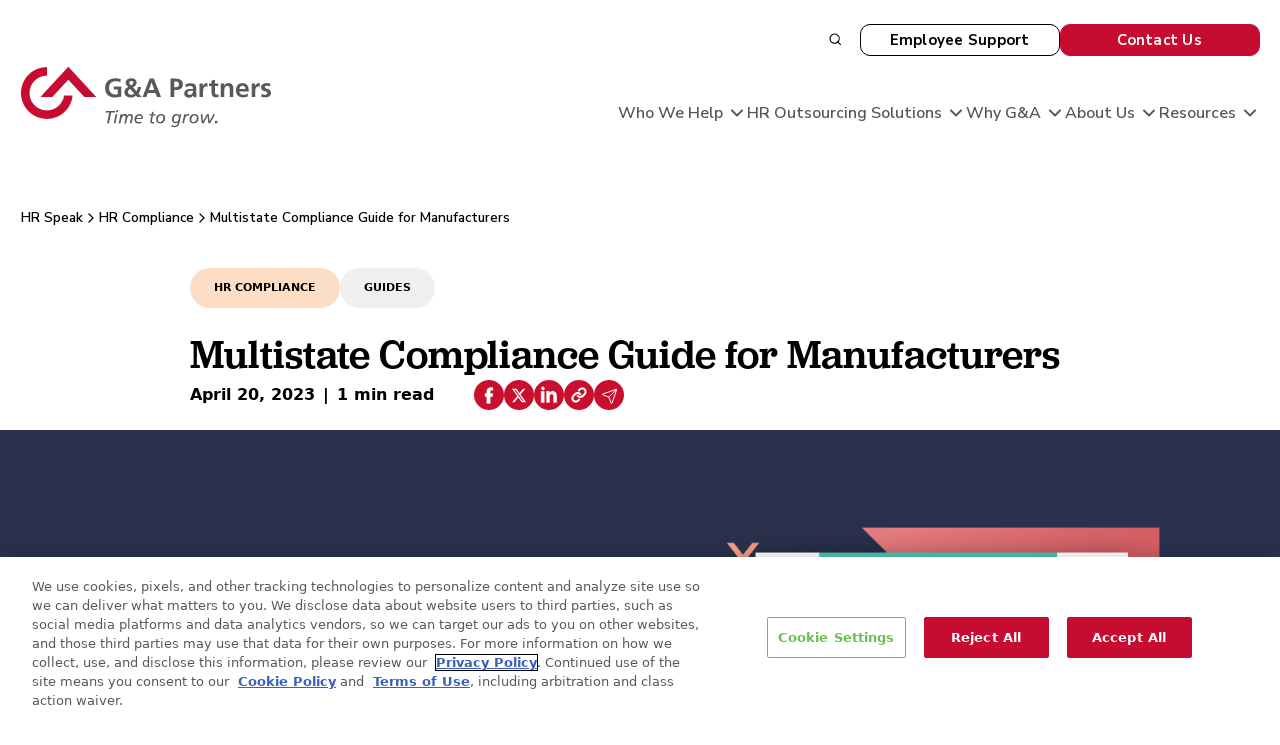

--- FILE ---
content_type: text/html; charset=UTF-8
request_url: https://www.gnapartners.com/resources/guides/multistate-compliance-manufacturers?token=PPP0QQQ
body_size: 34648
content:
<!DOCTYPE html>
<html lang="en">

<head>
    <meta charset="UTF-8">
    <meta name="viewport" content="width=device-width, initial-scale=1.0">
    <meta http-equiv="X-UA-Compatible" content="IE=Edge" />
    <link rel="shortcut icon" href="/favicon.ico">
    <base href="https://www.gnapartners.com/resources/guides/multistate-compliance-manufacturers">

    <!-- OneTrust Cookies Consent Notice start -->
    <script src="https://cdn.cookielaw.org/scripttemplates/otSDKStub.js"  type="text/javascript" charset="UTF-8" data-domain-script="94e7ff0a-ea67-4410-8f32-faf6646136d0"></script>
    <!-- OneTrust Cookies Consent Notice end  -->

                <!-- Google Tag Manager -->
    <script>(function(w,d,s,l,i){w[l]=w[l]||[];w[l].push({'gtm.start':
    new Date().getTime(),event:'gtm.js'});var f=d.getElementsByTagName(s)[0],
    j=d.createElement(s),dl=l!='dataLayer'?'&l='+l:'';j.async=true;j.src=
    'https://www.googletagmanager.com/gtm.js?id='+i+dl;f.parentNode.insertBefore(j,f);
    })(window,document,'script','dataLayer','GTM-PPMCFW');</script>
    <!-- End Google Tag Manager -->
    
            
    <link rel="stylesheet" href="https://use.typekit.net/ijk6cdp.css">
    <link href="https://fonts.googleapis.com/css2?family=Nunito+Sans:wght@300;400;600;700;900&display=swap" rel="stylesheet">
    <link rel="stylesheet" href="/assets/main.d4012942.css">
    <link rel="stylesheet" href="/assets/globals.css">
    <link rel="stylesheet" href="/assets/components.css">
    <link rel="stylesheet" href="/assets/fa-all.min.css">
        
        

    <!-- Region flag -->
  <script id="california-region-flag">
        window.__isCAVisitor = null;
  </script>
          <!-- Convert Experiences -->
  <!-- begin Convert Experiences code-->
  <script type="text/javascript" src="//cdn-4.convertexperiments.com/v1/js/10017218-10017557.js?environment=production" id="convert-experiences-script"></script>
  <!-- end Convert Experiences code -->
    
    <script type="module">
    import { consentManager } from '/assets/consent-manager.js';
    import '/assets/consent-integrations.js'; // Load all integrations
    
    // Enable debug mode for development (remove for production)
    // consentManager.setDebugMode(true);
    
    // OptanonWrapper function required by OneTrust
    function OptanonWrapper() {
      try {
        // Initialize consent manager and check all consents
        consentManager.init();
      } catch (error) {
        console.error('OptanonWrapper execution failed:', error);
        // Ensure critical fallbacks are set
        if (typeof window.__isCAVisitor === 'undefined') {
          window.__isCAVisitor = false;
        }
      }
    }
    
    // Make OptanonWrapper globally available for OneTrust
    window.OptanonWrapper = OptanonWrapper;
    
    // Additional debugging for consent changes
    window.addEventListener("OTConsentApplied", event => {
      if(consentManager?.debugMode) {
        console.log("The user has updated their consent.");  
        console.log("Reference OnetrustActiveGroups for updated consent = ", OnetrustActiveGroups);  
      }
    });
  </script>
    <!-- OneTrust Cookies Consent Notice end -->

	<!-- Data Maps Libraries -->
	<script src="https://cdnjs.cloudflare.com/ajax/libs/d3/3.5.17/d3.min.js"></script>
	<script src="https://cdnjs.cloudflare.com/ajax/libs/topojson/1.6.9/topojson.min.js"></script>
	<script src="https://cdn.jsdelivr.net/npm/datamaps@0.5.9/dist/datamaps.usa.min.js"></script>


<meta name="google-site-verification" content="Mrj8vDAjOSouQxAdk4_8Ff8JIyrzwDvSf2MMeKbbUhs" />

<style>
	body header {
		padding: 0;
	}
	.form-no-border {
		border-radius: 9px;
	    background: #FFF;
	    box-shadow: 0px 4px 55px 0px rgba(72, 73, 75, 0.18);
	    border: none !important;
	}
	.flex-box {
		display: flex;
	}
	.form-image {
		margin-top: -7rem;
	}
	.form-image-caret {
		position: absolute;
		left: -6rem;
		top: -1.5rem;
	}
	.bg-white {
		background-color: #ffffff;
	}
	.bg-purpleGradient {
		background: linear-gradient(140deg, #2E287E 22.27%, #EB0A32 219.57%);
		color: #ffffff;
	}
	
	.has-banner-background .banner-wrapper {
		position: relative;
		padding: 2rem;
		
	}
	.has-banner-background .banner-wrapper h1 {
		color: #ffffff
	}
	.banner-wrapper h1 {
		z-index: 2;
	}
	.block__cta {
		z-index: 2;
		position: relative;
	}
	.banner-background {
		background-position: center center;
		background-size: cover;
		position: absolute;
		top:0;
		bottom: 0;
		left: 0;
		width: 200%;
	}
	
	.floatingBannerImage {
		height: 100%;
	    position: absolute;
	    top: 0;
	    bottom: 0;
	    right: 0;
	    display: block;
	}
	.floatingIcons {
		padding-bottom: 0;
	}
	.floatingIcons > .container {
		transform: translateY(-7rem);
	}
	
	.floatingIcons .block__headline {
		display: flex;
		gap: 1rem;
		justify-content: space-around;
		align-items: flex-end;
	}
	.floatingIcons .block__headline > * {
		flex-grow: 1;
		width: 50%;
	}
	.floatingIcons .block__headline .cards-headline-img {
		max-width: 100%;
		margin: auto;
	}
	.floatingIcons .block__headline h2, .floatingIcons .block__headline h1 {
		margin-bottom: 1rem;
	}
	.bg-purpleGradient.floatingIcons .block__headline h2, .bg-purpleGradient.floatingIcons .block__headline h1 {
		color: #ffffff;
	}
	.block--cards-floatingIcons .block__card {
		border-radius: 9px;
		background: #FFF;
		box-shadow: 0px 4px 55px 0px rgba(72, 73, 75, 0.18);
	}
	.block--cards-floatingIcons .block__card .block__card-content {
		padding: 2rem;
	}
	.block__card-header {
		display: flex;
	    align-items: center;
	    justify-content: space-around;
	    gap: 1rem;
	    margin-bottom: 1rem;
	}
	.stickySidebar {
		gap: 2rem;
	}
	.stickySidebar > .block--column:first-of-type {
		border-radius: 6px;
		background: linear-gradient(152deg, #2D287E 17.45%, #C8102E 193.77%);
		display: flex;
		padding: 57px 27px;
		flex-direction: column;
		align-items: flex-start;
		width: 60%;
		max-width: 400px;
		position: -webkit-sticky; /* Safari */
		position: sticky;
		top: 112px;
		box-shadow: 4px 4px 4px #ddd;
	}
	
	.stickySidebar > .block--column:first-of-type h2 {
		color: #FFF;
		font-family: "Nunito Sans";
		font-size: 24px;
		font-style: normal;
		font-weight: 700;
		line-height: 27.6px; /* 115% */
	}
	.stickySidebar > .block--column:first-of-type .block__content a {
		color: rgba(255, 255, 255, 0.85);
	}
	.stickySidebar > .block--column:first-of-type .block__content  .waypointToggle {
		list-style: none;
		padding-left:0;
		margin-left: 8px;
	}
	.stickySidebar > .block--column:first-of-type .block__content a {
		font-family: "Nunito Sans";
		font-style: normal;
		font-weight: 300;
		transform: translateX(-8px);
		transition: all .3s ease;
		color: rgba(255, 255, 255, 0.85);
		display:block;
		position: relative;
		margin-bottom: .75rem;
		cursor: pointer;
		text-decoration: none;
		border-bottom: 0;
	}
	.stickySidebar > .block--column:first-of-type .block__content a.currently {
		color: #FFF;
		font-family: "Nunito Sans";
		font-style: normal;
		font-weight: 600;
		line-height: 28px;
		transform: translateX(8px);
	}
	.stickySidebar > .block--column:first-of-type .block__content a:before {
		content: '';
		width: 0px;
		height:100%;
		background: #FF9E1B;
		transition: all .3s ease;
		display: inline-block;
		position: absolute;
	    left: -16px;
	    top: 0;
	    bottom: 0;
	}
	.stickySidebar > .block--column:first-of-type .block__content a.currently:before {
		width: 8px;
	}
	.stickySidebar > .block--start {
		border-left: 2px solid rgba(84, 88, 89, 0.21);
	}
	
	.stickySidebar p {
		margin-bottom: 1.5rem !important;
	}
	.stickySidebar > .block:last-of-type .block {
		scroll-margin-top: 112px;

	}
	.stickySidebar > .block:last-of-type .block:not(:first-of-type) {
		padding-top:50px;
	}
	
	.content-highlight-flag {
		display: inline-flex;
		max-width: 600px;
		padding: 15px 30px;
		align-items: center;
		gap: 10px;
		border-radius: 0px 100px 100px 0px;
		background: #3ACCB9;
		color: #2B314D;
		font-family: "Nunito Sans";
		font-size: 16px;
		font-style: normal;
		font-weight: 800;
		line-height: 18.4px; 
	}

	div.table {
		display: flex;
		flex-direction: column;
		align-items: flex-start;
		gap: 0;
		align-self: stretch;
		border-radius: 6px;
		overflow: hidden;
	}
	div.tr {
		display: grid;
		grid-template-columns: 1fr 2fr 2fr;
		width: 100%;
		flex-direction: column;
		align-items: flex-start;
		gap: 0;
	}
	div.tr.header {
		background-color: rgba(84, 88, 89, .25)
	}
	div.table.single-column div.tr {
		grid-template-columns: 1fr;
	}
	div.table.double-column div.tr {
		grid-template-columns: 1fr 1fr;
	}
	div.table.four-column div.tr {
		grid-template-columns: 1fr 1fr 1fr 1fr;
	}
	div.table div.tr:first-of-type {
		border-top-right-radius: 6px;
		border-top-left-radius: 6px;
	}
	div.table div.tr:last-of-type {
		border-bottom-right-radius: 6px;
		border-bottom-left-radius: 6px;
	}
	div.tr:nth-of-type(even) {
		background-color: rgba(84, 88, 89, .05)
	}
	div.tr div.th, div.tr div.td {
	}
	
	div.tr div.th:last-of-type, div.tr div.td:last-of-type {
	}
	div.td.v--center {
		align-items: center;
		display: flex;
		align-self: center;
	}
	div.th {
	    padding: 20px;
	    vertical-align: middle;
	    display:block;
	    
	}
	div.th.header {
		background-color: rgba(84, 88, 89, .25);
	}
	div.th p, div.td p {
		margin-bottom: 0 !important;
	}
	div.td {
		padding: 20px;
	    vertical-align: middle;
	    display: block;
	}
	div.th.interior, div.td.interior {
		border-left: 1px solid rgba(84, 88, 89, 0.50);
		border-right: 1px solid rgba(84, 88, 89, 0.50);
	}
	
	
	div.boxes {
	    display: flex;
	    gap: 1rem;
	    align-items: stretch;
	    justify-content: stretch;
	    margin-bottom: 2rem;
	}
	div.box {
	    display: flex;
	    flex-wrap: nowrap;
	    flex-basis: fit-content;
	    align-items: stretch;
	    justify-content: stretch;
	    flex-direction: column;
	}
	div.box .header {
		display: flex;
	    height: 250px;
	    padding: 40px 30px;
	    flex-direction: column;
	    justify-content: center;
	    align-items: flex-start;
	    gap: 10px;
	    align-self: stretch;
	    background: linear-gradient(111deg, #2E287E -0.08%, #C8102E 328.35%);
	    color: #ffffff;
	    width: 100%;
	}
	div.boxes div.box:nth-of-type(even) .header {
		background: linear-gradient(111deg, #2E287E -0.08%, #3ACCB9 328.35%);
	}
	div.box .content {
		display: flex;
	    flex-direction: column;
	    align-items: center;
	    flex: 1 0 0;
	    align-self: stretch;
	    border-radius: 6px;
	    background: #F6F6F6;
	    width: 100%;
	    padding: 2rem;
	}
	
	
	div.gradientCTA {
		display: flex;
		padding: 60px 40px;
		justify-content: space-between;
		align-items: center;
		align-self: stretch;
		border-radius: 6px;
		background: linear-gradient(121deg, #2E287E 11.21%, #D62330 224.92%);
		box-shadow: 4px 4px 4px #ddd;
	}
	div.gradientCTA > .container {
		color: #ffffff;
	}
	div.gradientCTA > .container h3 {
		display: flex;
		height: 53.091px;
		flex-direction: column;
		justify-content: center;
		align-self: stretch;
		color: #FFF;
		font-family: "Nunito Sans";
		font-size: 24px;
		font-style: normal;
		font-weight: 700;
		line-height: 27.6px; /* 115% */
	}
	div.gradientCTA > .container p {
		align-self: stretch;
		color: #FFF;
		font-family: "Nunito Sans";
		font-size: 16px;
		font-style: normal;
		font-weight: 300;
		line-height: 25px; /* 156.25% */
	}
	div.gradientCTA > .container a {
		
		align-self: baseline;
	}
	@media all and (max-width: 1400px)
	{
		
		.floatingIcons > .container {
			transform: translateY(-3rem);
		}
	}
	@media all and (max-width: 1024px)
	{
		.stickySidebar {
			display: block;
		}
		.stickySidebar > .block--column:first-of-type {
			position: relative;
			width: 100%;
			max-width: none;	
			top:0;
			margin-bottom: 2rem;
		}
		.stickySidebar > .block--start {
			border-left: none
		}
		div.table.four-column {
			display: block;
		}
	}
	@media all and (max-width: 1023px)
	{
		.banner-background {
			width: 100%;
		}
		.floatingIcons > .container {
			transform: translateY(0);
		}
		.floatingBannerImage {
			left: auto;
		}
		.floatingIcons {
			padding-bottom: 2rem;
		}
		.flex-box {
			display: block;
		}
		.form-image, .form-image-caret, .floatingIcons .block__media-wrapper-feature {
			display: none;
		}
		
	}
	@media all and (max-width: 600px)
	{
		div.table, div.tr {
			display: block;
		}
		div.tr div.th, div.tr div.td {
			border-left: 1px solid rgba(84, 88, 89, 0.50);
			border-right: 1px solid rgba(84, 88, 89, 0.50);
		}
		.not-small {
			display: none !important;
		}
		div.boxes {
			display: block;
		}
		div.gradientCTA {
			display: block;
		}
		div.gradientCTA > .container a {
			align-self: center;
		}
	}
	
	
</style>

<title>Multistate Compliance Guide for Manufacturers - G&amp;A Partners</title><meta name="generator" content="SEOmatic">
<meta name="keywords" content="PEO services,HR outsourcing,accounting services,payroll services,employee benefits,full service HR">
<meta name="description" content="Learn how to stay multistate compliant with employment laws when your manufacturing company is expanding into new states">
<meta name="referrer" content="no-referrer-when-downgrade">
<meta name="robots" content="none">
<meta content="gnapartners" property="fb:profile_id">
<meta content="en_US" property="og:locale">
<meta content="G&amp;A Partners" property="og:site_name">
<meta content="website" property="og:type">
<meta content="https://www.gnapartners.com/resources/guides/multistate-compliance-manufacturers" property="og:url">
<meta content="Multistate Compliance Guide for Manufacturers - G&amp;A Partners" property="og:title">
<meta content="Learn how to stay multistate compliant with employment laws when your manufacturing company is expanding into new states" property="og:description">
<meta content="https://cdn.gnapartners.com/production/general/_1200x630_crop_center-center_82_none/GA_2023_compliance_mini_guide.png?mtime=1747689154" property="og:image">
<meta content="1200" property="og:image:width">
<meta content="630" property="og:image:height">
<meta content="An image of the logo of G&amp;A Partners, a leading PEO and HR benefits partner, along with a photo of HR experts, on a red background." property="og:image:alt">
<meta content="https://www.linkedin.com/company/g&amp;a-partners" property="og:see_also">
<meta content="https://www.facebook.com/gnapartners" property="og:see_also">
<meta content="https://twitter.com/@GAPartners" property="og:see_also">
<meta name="twitter:card" content="summary_large_image">
<meta name="twitter:site" content="@GAPartners">
<meta name="twitter:creator" content="@GAPartners">
<meta name="twitter:title" content="Multistate Compliance Guide for Manufacturers - G&amp;A Partners">
<meta name="twitter:description" content="Learn how to stay multistate compliant with employment laws when your manufacturing company is expanding into new states">
<meta name="twitter:image" content="https://cdn.gnapartners.com/production/general/_800x418_crop_center-center_82_none/GA_2023_compliance_mini_guide.png?mtime=1747689154">
<meta name="twitter:image:width" content="800">
<meta name="twitter:image:height" content="418">
<meta name="twitter:image:alt" content="An image of the logo of G&amp;A Partners, a leading PEO and HR benefits partner, along with a photo of HR experts, on a red background.">
<link href="https://www.gnapartners.com/resources/guides/multistate-compliance-manufacturers" rel="canonical">
<link href="https://www.gnapartners.com/" rel="home">
<link type="text/plain" href="https://www.gnapartners.com/humans.txt" rel="author">
<style>:root{--section-overlap:0;--section-overlap-block:var(--section-padding);}</style>
<style>      .footer-v2__bottom {
      padding-bottom: 13rem;
}

@media (max-width: 576px) {
    .footer-v2__bottom {
      padding-bottom: 18rem;
    }
}
    </style></head>


<body 
    class="resources guide multistate_compliance_guide_for_manufacturers "
    data-content-group="resources"
>
        <!-- Google Tag Manager (noscript) -->
	<noscript><iframe src="https://www.googletagmanager.com/ns.html?id=GTM-PPMCFW" height="0" width="0" style="display:none;visibility:hidden"></iframe></noscript>
	<!-- End Google Tag Manager (noscript) -->
    	
	
<section class="search">

<button class="search__close" type="button">
  <img class="svg" src="/media/icon-close.svg" alt="Close" class="svg">
</button>

<div class="container">
  <div id="app">
    <form action="https://www.gnapartners.com/search/results" method="get" class="search__container">
        <label for="q">What can we help you find?</label>
        <div class="search__input">
            <img class="svg" src="/media/icon-search-large.svg" alt="Search" class="svg">
            <input id="autoComplete" type="text" name="q"
                  autocomplete="off" tabindex="1" autofocus>
        </div>
        <div class="search__filter">
          <label>Filter by Resource: <span>(Select one)</span></label>
            <div class="search__filter-options">
              <div class="col">
                <label for="f" class="resource">
                  <input type="radio" name="f" value="article">Article
                  <span class="radio"></span>
                </label>
                <label for="f" class="resource">
                  <input type="radio" name="f" value="webinar">Webinar
                  <span class="radio"></span>
                </label>
                <label for="f" class="resource">
                  <input type="radio" name="f" value="caseStudy">Case Study
                  <span class="radio"></span>
                </label>
              </div>
              <div class="col">
                <label for="f" class="resource">
                  <input type="radio" name="f" value="pressRelease">Press Release
                  <span class="radio"></span>
                </label>
                <label for="f" class="resource">
                  <input type="radio" name="f" value="testimonial">Testimonial
                  <span class="radio"></span>
                </label>
                <label for="f" class="resource">
                  <input type="radio" name="f" value="guide">Guide
                  <span class="radio"></span>
                </label>
              </div>
            </div>
        </div>
        <div class="search__submit">
                        <div class="form-disclaimer text-xs"><p>By typing here, you consent to our <a title="https://www.gnapartners.com/privacy-policy" data-renderer-mark="true" href="https://www.gnapartners.com/privacy-policy" data-is-router-link="false" data-testid="link-with-safety">Privacy Policy</a> and <a title="https://www.gnapartners.com/terms" data-renderer-mark="true" href="https://www.gnapartners.com/terms" data-is-router-link="false" data-testid="link-with-safety">Terms of Use</a>.</p></div>
                    <button type="submit" class="button button--large">Submit</button>
        </div>
    </form>
  </div>
  <div class="mobile-close">
    <input class="menu-btn__search" type="checkbox" name="q" id="menu-btn-search" />
    <label class="menu-icon__search" for="menu-btn-search">
      <span class="nav-icon__top"></span>
      <span class="nav-icon__bottom"></span>
    </label>
  </div>
</div>

</section>    
        
<header class="site_header alternative--header  ">
    
    
    <div class="container wp-container">
        <div class="block--header">
            <div class="block__logo">
                <a href="/" target="_self">
                                        <img src="https://cdn.gnapartners.com/production/general/GA-logo-tagline.svg" width="250" height="62" alt="G&amp;A Partners"/>
                </a>
            </div>
            <div class="block__utility-mobile">
                <button class="search__open-mobile">
                    <svg width="18" height="18" viewBox="0 0 18 18" fill="none" xmlns="http://www.w3.org/2000/svg">
                        <path d="M8.1116 15.2222C12.039 15.2222 15.2227 12.0385 15.2227 8.11112C15.2227 4.18376 12.039 1 8.1116 1C4.18424 1 1.00049 4.18376 1.00049 8.11112C1.00049 12.0385 4.18424 15.2222 8.1116 15.2222Z" stroke="currentColor" stroke-width="2" stroke-linecap="round" stroke-linejoin="round"/>
                        <path d="M17 17L13.1333 13.1333" stroke="currentColor" stroke-width="2" stroke-linecap="round" stroke-linejoin="round"/>
                    </svg>
                </button>
                <input class="menu-btn" type="checkbox" id="menu-btn" />
                <label class="menu-icon" for="menu-btn">
                    <svg class="open" width="24" height="24" viewBox="0 0 24 24" fill="none" xmlns="http://www.w3.org/2000/svg">
                        <path d="M3 12H21" stroke="currentColor" stroke-width="2" stroke-linecap="round" stroke-linejoin="round"/>
                        <path d="M3 6H21" stroke="currentColor" stroke-width="2" stroke-linecap="round" stroke-linejoin="round"/>
                        <path d="M3 18H21" stroke="currentColor" stroke-width="2" stroke-linecap="round" stroke-linejoin="round"/>
                    </svg>
                    <svg class="close" xmlns="http://www.w3.org/2000/svg" width="24" height="24" viewBox="0 0 512 512"><path fill="none" stroke="currentColor" stroke-linecap="round" stroke-linejoin="round" stroke-width="32" d="M368 368L144 144M368 144L144 368"/></svg>
                </label>
            </div>
            <div class="block__nav--mega-menu">
                <div class="block__on-canvas">
                    <div class="block__utility block__utility--alternative">
                        <button class="search__open"><img class="svg" src="/media/icon-search.svg" alt="Search" /></button>
                        <button class="compact__open"><img class="svg alternate" src="/media/icon-close.svg" alt="Close"/></button>
                                                    <ul class="block__utility--alternative__links">
                                                            <li>
                                
<div class="header-action-link">
            <span class="btn--outline btn--header btn btn--sm">
            <span class="menu-link__text">
            Employee Support
            </span>
        </span>
    
                <div class="header-action-link__children">
            <ul class="menu-link__children">
                                                                                
                                                                                                                                            
                                                              
                    <li>
                        <a href="https://www.gnapartners.com/login"
                            >
                                                            <img src="https://cdn.gnapartners.com/production/general/Clip-path-group_2025-12-11-164124_mcam.png" alt="Clip path group" class="menu-link__icon" />
                                                        <span class="menu-link__text">WorkSight Login</span>
                        </a>
                    </li>
                                                                                                                                                            
                                                              
                    <li>
                        <a href="https://www.gnapartners.com/contact"
                            >
                                                            <img src="https://cdn.gnapartners.com/production/general/bubble-chat_2025-12-11-164159_pnzw.png" alt="Bubble chat" class="menu-link__icon" />
                                                        <span class="menu-link__text">Contact Support</span>
                        </a>
                    </li>
                                                                                                                                                            
                                                              
                    <li>
                        <a href="https://www.gnapartners.com/w2"
                            >
                                                            <img src="https://cdn.gnapartners.com/production/general/hugeicons_arrow-down-03_2025-05-18-155310_evbz_2025-12-11-164233_invk.png" alt="Hugeicons arrow down 03 2025 05 18 155310 evbz" class="menu-link__icon" />
                                                        <span class="menu-link__text">Download W2</span>
                        </a>
                    </li>
                                            </ul>
        </div>
    </div>                                </li>
                                                            <li>
                                
<div class="header-action-link">
            <span class="btn--primary btn--header btn btn--sm">
            <span class="menu-link__text">
            Contact Us
            </span>
        </span>
    
                <div class="header-action-link__children">
            <ul class="menu-link__children">
                                                                                
                                                                                                                                            
                                                                                                                                                                                                                                              
                    <li>
                        <a href="https://www.gnapartners.com/schedule-consultation?origin=Header%20links&amp;origin_url=https%3A%2F%2Fwww.gnapartners.com%2Fresources%2Fguides%2Fmultistate-compliance-manufacturers"
                            >
                                                            <img src="https://cdn.gnapartners.com/production/general/hugeicons_headset_2025-05-18-155012_peyf.svg" alt="Hugeicons headset" class="menu-link__icon" />
                                                        <span class="menu-link__text">Talk to Sales</span>
                        </a>
                    </li>
                                                                                                                                                            
                                                              
                    <li>
                        <a href="https://www.gnapartners.com/lp/client-referral"
                            >
                                                            <img src="https://cdn.gnapartners.com/production/general/hugeicons_user-switch_2025-05-18-155107_hpip.svg" alt="Hugeicons user switch" class="menu-link__icon" />
                                                        <span class="menu-link__text">Make a Referral</span>
                        </a>
                    </li>
                                            </ul>
        </div>
    </div>                                </li>
                                                        </ul>
                                            </div>
                    <nav>
                        <div class="block__logo-desktop">
                            <a href="/" target="_self">
                                <img src="https://cdn.gnapartners.com/production/general/GA-logo-tagline.svg" width="250" height="62" alt="G&A Partners">
                            </a>
                        </div>
                                            
  
<nav class="mega-menu" aria-label="Primary">
        <div class="mega-menu__panel" id="who-we-help">
        <button class="flex items-center space-x-1 py-2 h-full">
            <span>Who We Help</span>
            <svg xmlns="http://www.w3.org/2000/svg" width="20" height="20" viewBox="0 0 20 20" fill="none" aria-hidden="true">
                <path d="M5 7.5L10 12.5L15 7.5" stroke="currentColor" stroke-width="2" stroke-linecap="round" stroke-linejoin="round"/>
            </svg>
        </button>

              <div class="mega-menu__panel-content ">
            <div>
                <div class="mega-menu__panel-content-inner">
                                                                        <div class="flex flex-col">
                                                                                                                                    <div class="mega-menu__group mega-menu__group--links column " role="group" aria-labelledby="mm-business-size">
                                    <p class="mega-menu__group-title" id="mm-business-size">Business Size</p>
                                    <ul class="mega-menu__group--links-list" role="menu">
                                                                                                                      <li>
                                          
  <a href="https://www.gnapartners.com/peo-for-small-business"
     class="mega-menu__link brand-default featured-link mega-menu__link "
      role="menuitem">
        <span class="menu-link__text">
      0-10 employees
          </span>
          <svg xmlns="http://www.w3.org/2000/svg" width="11" height="12" viewBox="0 0 11 12" fill="none" aria-hidden="true">
        <path d="M1.01049 5.98957L9.17713 6.01059M9.17713 6.01059L5.10432 1.91676M9.17713 6.01059L5.0833 10.0834" stroke="currentColor" stroke-width="2" stroke-linecap="round" stroke-linejoin="round"/>
      </svg>
      </a>

                                        </li>
                                                                                                                                                              <li>
                                          
  <a href="https://www.gnapartners.com/peo-for-midsize-business"
     class="mega-menu__link brand-default featured-link mega-menu__link "
      role="menuitem">
        <span class="menu-link__text">
      11-99 employees
          </span>
          <svg xmlns="http://www.w3.org/2000/svg" width="11" height="12" viewBox="0 0 11 12" fill="none" aria-hidden="true">
        <path d="M1.01049 5.98957L9.17713 6.01059M9.17713 6.01059L5.10432 1.91676M9.17713 6.01059L5.0833 10.0834" stroke="currentColor" stroke-width="2" stroke-linecap="round" stroke-linejoin="round"/>
      </svg>
      </a>

                                        </li>
                                                                                                                                                              <li>
                                          
  <a href="https://www.gnapartners.com/peo-for-growing-business"
     class="mega-menu__link brand-default featured-link mega-menu__link "
      role="menuitem">
        <span class="menu-link__text">
      100+ employees
          </span>
          <svg xmlns="http://www.w3.org/2000/svg" width="11" height="12" viewBox="0 0 11 12" fill="none" aria-hidden="true">
        <path d="M1.01049 5.98957L9.17713 6.01059M9.17713 6.01059L5.10432 1.91676M9.17713 6.01059L5.0833 10.0834" stroke="currentColor" stroke-width="2" stroke-linecap="round" stroke-linejoin="round"/>
      </svg>
      </a>

                                        </li>
                                                                                                                  </ul>
                                  </div>
                                                                                                    <div class="mega-menu__group mega-menu__group--links column " role="group" aria-labelledby="mm-brokers-and-partners">
                                    <p class="mega-menu__group-title" id="mm-brokers-and-partners">Brokers &amp; Partners</p>
                                    <ul class="mega-menu__group--links-list" role="menu">
                                                                                                                      <li>
                                          
  <a href="https://www.gnapartners.com/partners"
     class="mega-menu__link brand-default featured-link mega-menu__link "
      role="menuitem">
        <span class="menu-link__text">
      Partner with us
          </span>
          <svg xmlns="http://www.w3.org/2000/svg" width="11" height="12" viewBox="0 0 11 12" fill="none" aria-hidden="true">
        <path d="M1.01049 5.98957L9.17713 6.01059M9.17713 6.01059L5.10432 1.91676M9.17713 6.01059L5.0833 10.0834" stroke="currentColor" stroke-width="2" stroke-linecap="round" stroke-linejoin="round"/>
      </svg>
      </a>

                                        </li>
                                                                                                                  </ul>
                                  </div>
                                                            </div>

                                                                                              <div class="mega-menu__divider"></div>
                        
                                                                                              <div class="mega-menu__group mega-menu__group--cards column" role="group" aria-labelledby="mm-industries">
                            <div class="flex items-center justify-between">
                              <p class="mega-menu__group-title" id="mm-industries">Industries</p>
                                                          </div>
                        
                            <div class="mega-menu__cards">
                                                                <div class="mega-menu__card relative">
                                                                        <div class="mega-menu__card-image">
                                      <img src="https://cdn.gnapartners.com/production/general/professional-services_2025-05-18-150316_nhxh.jpg" alt="Professional Services">
                                                                          </div>
                                                                                                            
  <a href="https://www.gnapartners.com/industry/professional-services"
     class="mega-menu__link featured-link mega-menu__link mega-menu__link--overlay"
      role="menuitem">
        <span class="menu-link__text">
      Professional Services
          </span>
          <svg xmlns="http://www.w3.org/2000/svg" width="11" height="12" viewBox="0 0 11 12" fill="none" aria-hidden="true">
        <path d="M1.01049 5.98957L9.17713 6.01059M9.17713 6.01059L5.10432 1.91676M9.17713 6.01059L5.0833 10.0834" stroke="currentColor" stroke-width="2" stroke-linecap="round" stroke-linejoin="round"/>
      </svg>
      </a>

                                                                    </div>
                                                                <div class="mega-menu__card relative">
                                                                        <div class="mega-menu__card-image">
                                      <img src="https://cdn.gnapartners.com/production/general/skilled-trades_2025-05-18-150353_llym.jpg" alt="Skilled Trades">
                                                                          </div>
                                                                                                            
  <a href="https://www.gnapartners.com/industry/skilled-trades"
     class="mega-menu__link featured-link mega-menu__link mega-menu__link--overlay"
      role="menuitem">
        <span class="menu-link__text">
      Skilled Trades
          </span>
          <svg xmlns="http://www.w3.org/2000/svg" width="11" height="12" viewBox="0 0 11 12" fill="none" aria-hidden="true">
        <path d="M1.01049 5.98957L9.17713 6.01059M9.17713 6.01059L5.10432 1.91676M9.17713 6.01059L5.0833 10.0834" stroke="currentColor" stroke-width="2" stroke-linecap="round" stroke-linejoin="round"/>
      </svg>
      </a>

                                                                    </div>
                                                                <div class="mega-menu__card relative">
                                                                        <div class="mega-menu__card-image">
                                      <img src="https://cdn.gnapartners.com/production/general/healthcare_2025-05-18-150420_otdp.jpg" alt="Healthcare">
                                                                          </div>
                                                                                                            
  <a href="https://www.gnapartners.com/industry/health-care"
     class="mega-menu__link featured-link mega-menu__link mega-menu__link--overlay"
      role="menuitem">
        <span class="menu-link__text">
      Healthcare
          </span>
          <svg xmlns="http://www.w3.org/2000/svg" width="11" height="12" viewBox="0 0 11 12" fill="none" aria-hidden="true">
        <path d="M1.01049 5.98957L9.17713 6.01059M9.17713 6.01059L5.10432 1.91676M9.17713 6.01059L5.0833 10.0834" stroke="currentColor" stroke-width="2" stroke-linecap="round" stroke-linejoin="round"/>
      </svg>
      </a>

                                                                    </div>
                                                                <div class="mega-menu__card relative">
                                                                        <div class="mega-menu__card-image">
                                      <img src="https://cdn.gnapartners.com/production/general/manufacturing_2025-05-18-150450_raoe.jpg" alt="Manufacturing">
                                                                          </div>
                                                                                                            
  <a href="https://www.gnapartners.com/industry/manufacturing"
     class="mega-menu__link featured-link mega-menu__link mega-menu__link--overlay"
      role="menuitem">
        <span class="menu-link__text">
      Manufacturing
          </span>
          <svg xmlns="http://www.w3.org/2000/svg" width="11" height="12" viewBox="0 0 11 12" fill="none" aria-hidden="true">
        <path d="M1.01049 5.98957L9.17713 6.01059M9.17713 6.01059L5.10432 1.91676M9.17713 6.01059L5.0833 10.0834" stroke="currentColor" stroke-width="2" stroke-linecap="round" stroke-linejoin="round"/>
      </svg>
      </a>

                                                                    </div>
                                                            </div>
                            </div>
    
                                                                                                        </div>
                <div class="mega-menu__panel-content-footer">
                                                                                        
  <a href="https://www.gnapartners.com/industry"
     class="mega-menu__link featured-link mega-menu__link "
      role="menuitem">
        <span class="menu-link__text">
      View All Industries
          </span>
          <svg xmlns="http://www.w3.org/2000/svg" width="11" height="12" viewBox="0 0 11 12" fill="none" aria-hidden="true">
        <path d="M1.01049 5.98957L9.17713 6.01059M9.17713 6.01059L5.10432 1.91676M9.17713 6.01059L5.0833 10.0834" stroke="currentColor" stroke-width="2" stroke-linecap="round" stroke-linejoin="round"/>
      </svg>
      </a>

                                                          </div>
            </div>
        </div>
          </div>
        <div class="mega-menu__panel" id="hr-outsourcing-solutions">
        <button class="flex items-center space-x-1 py-2 h-full">
            <span>HR Outsourcing Solutions</span>
            <svg xmlns="http://www.w3.org/2000/svg" width="20" height="20" viewBox="0 0 20 20" fill="none" aria-hidden="true">
                <path d="M5 7.5L10 12.5L15 7.5" stroke="currentColor" stroke-width="2" stroke-linecap="round" stroke-linejoin="round"/>
            </svg>
        </button>

              <div class="mega-menu__panel-content ">
            <div>
                <div class="mega-menu__panel-content-inner">
                                                                        <div class="flex flex-col">
                                                                                                                                    <div class="mega-menu__group mega-menu__group--links column " role="group" aria-labelledby="mm-how-we-deliver">
                                    <p class="mega-menu__group-title" id="mm-how-we-deliver">How We Deliver</p>
                                    <ul class="mega-menu__group--links-list" role="menu">
                                                                                                                      <li>
                                          
  <a href="https://www.gnapartners.com/peo"
     class="mega-menu__link brand-default featured-link mega-menu__link "
      role="menuitem">
          <div class="img-wrap">
                  <svg xmlns="http://www.w3.org/2000/svg" width="20" height="20" viewBox="0 0 20 20" fill="none">
  <path d="M16.2499 10.8334V8.33342C16.2499 5.58341 16.2499 4.20841 15.3958 3.35425C14.5416 2.50008 13.1666 2.50008 10.4166 2.50008H7.91659C5.16659 2.50008 3.79159 2.50008 2.93742 3.35425C2.08325 4.20841 2.08325 5.58341 2.08325 8.33342V12.5001C2.08325 15.2501 2.08325 16.6251 2.93742 17.4792C3.79159 18.3334 5.16659 18.3334 7.91659 18.3334H9.16659M13.3333 1.66675V3.33341M9.16659 1.66675V3.33341M4.99992 1.66675V3.33341M11.2499 16.6667C11.2499 16.6667 12.0833 16.6667 12.9166 18.3334C12.9166 18.3334 15.5641 14.1667 17.9166 13.3334M5.83325 12.5001H9.16659M5.83325 8.33342H12.4999" stroke="#3D6BC6" stroke-width="1.2" stroke-linecap="round" stroke-linejoin="round"/>
</svg>
                      </div>
        <span class="menu-link__text">
      PEO | Full-Service HR
          </span>
          <svg xmlns="http://www.w3.org/2000/svg" width="11" height="12" viewBox="0 0 11 12" fill="none" aria-hidden="true">
        <path d="M1.01049 5.98957L9.17713 6.01059M9.17713 6.01059L5.10432 1.91676M9.17713 6.01059L5.0833 10.0834" stroke="currentColor" stroke-width="2" stroke-linecap="round" stroke-linejoin="round"/>
      </svg>
      </a>

                                        </li>
                                                                                                                                                              <li>
                                          
  <a href="https://www.gnapartners.com/aso"
     class="mega-menu__link brand-hrOutsourcingHrManagement featured-link mega-menu__link "
      role="menuitem">
          <div class="img-wrap">
                  <svg xmlns="http://www.w3.org/2000/svg" width="20" height="20" fill="none">
  <path d="M15 7.297v-1.63c0-1.886 0-2.829-.646-3.414-.646-.586-1.686-.586-3.766-.586H6.913c-2.081 0-3.12 0-3.767.586-.647.585-.646 1.528-.646 3.414V11c0 1.886 0 2.828.646 3.414C3.793 15 4.832 15 6.912 15h3.676" stroke="currentColor" stroke-width="1.25" stroke-linecap="round"/>
  <path d="M5 5h7.5M5 8.333h.833m2.5 0h.834m2.5 0h.833M5 11.667h.833m2.5 0h.834" stroke="currentColor" stroke-width="1.25" stroke-linecap="round" stroke-linejoin="round"/>
  <path d="M17.255 12.503c-.228-.579-.817-1.258-2.155-1.258-1.555 0-2.21.713-2.342 1.093-.208.51-.227 1.609 1.657 1.671 2.25.075 3.192.381 3.075 1.614s-1.412 1.405-2.39 1.472c-1.004-.03-2.246-.24-2.6-1.304M14.995 10v1.197m.008 5.894v1.242" stroke="currentColor" stroke-width="1.25" stroke-linecap="round"/>
</svg>
                      </div>
        <span class="menu-link__text">
      ASO | A la Carte HR
          </span>
          <svg xmlns="http://www.w3.org/2000/svg" width="11" height="12" viewBox="0 0 11 12" fill="none" aria-hidden="true">
        <path d="M1.01049 5.98957L9.17713 6.01059M9.17713 6.01059L5.10432 1.91676M9.17713 6.01059L5.0833 10.0834" stroke="currentColor" stroke-width="2" stroke-linecap="round" stroke-linejoin="round"/>
      </svg>
      </a>

                                        </li>
                                                                                                                                                              <li>
                                          
  <a href="https://www.gnapartners.com/hcm"
     class="mega-menu__link brand-default featured-link mega-menu__link "
      role="menuitem">
          <div class="img-wrap">
                  <svg xmlns="http://www.w3.org/2000/svg" width="20" height="20" viewBox="0 0 20 20" fill="none">
  <path d="M10.0001 18.3334L8.33342 13.3334H1.66675L3.33341 18.3334H10.0001ZM10.0001 18.3334H13.3334M10.0001 10.8334V10.4167C10.0001 8.84508 10.0001 8.06008 9.51175 7.57175C9.02341 7.08342 8.23842 7.08341 6.66675 7.08341C5.09508 7.08341 4.31008 7.08342 3.82175 7.57175C3.33341 8.06008 3.33341 8.84508 3.33341 10.4167V10.8334M11.6667 14.5834H16.6667C17.1088 14.5834 17.5327 14.759 17.8453 15.0716C18.1578 15.3841 18.3334 15.8081 18.3334 16.2501V16.6667C18.3334 17.1088 18.1578 17.5327 17.8453 17.8453C17.5327 18.1578 17.1088 18.3334 16.6667 18.3334H15.8334M15.8334 10.8334C15.8334 11.2754 15.6578 11.6994 15.3453 12.0119C15.0327 12.3245 14.6088 12.5001 14.1667 12.5001C13.7247 12.5001 13.3008 12.3245 12.9882 12.0119C12.6757 11.6994 12.5001 11.2754 12.5001 10.8334C12.5001 10.3914 12.6757 9.96746 12.9882 9.6549C13.3008 9.34234 13.7247 9.16675 14.1667 9.16675C14.6088 9.16675 15.0327 9.34234 15.3453 9.6549C15.6578 9.96746 15.8334 10.3914 15.8334 10.8334ZM8.33342 3.33341C8.33342 3.77544 8.15782 4.19937 7.84526 4.51193C7.5327 4.82449 7.10878 5.00008 6.66675 5.00008C6.22472 5.00008 5.8008 4.82449 5.48824 4.51193C5.17568 4.19937 5.00008 3.77544 5.00008 3.33341C5.00008 2.89139 5.17568 2.46746 5.48824 2.1549C5.8008 1.84234 6.22472 1.66675 6.66675 1.66675C7.10878 1.66675 7.5327 1.84234 7.84526 2.1549C8.15782 2.46746 8.33342 2.89139 8.33342 3.33341Z" stroke="#3D6BC6" stroke-width="1.2" stroke-linecap="round" stroke-linejoin="round"/>
</svg>
                      </div>
        <span class="menu-link__text">
      HCM | Self-Service HR
          </span>
          <svg xmlns="http://www.w3.org/2000/svg" width="11" height="12" viewBox="0 0 11 12" fill="none" aria-hidden="true">
        <path d="M1.01049 5.98957L9.17713 6.01059M9.17713 6.01059L5.10432 1.91676M9.17713 6.01059L5.0833 10.0834" stroke="currentColor" stroke-width="2" stroke-linecap="round" stroke-linejoin="round"/>
      </svg>
      </a>

                                        </li>
                                                                                                                  </ul>
                                  </div>
                                                                                                    <div class="mega-menu__group mega-menu__group--links column mega-menu__group--featured" role="group" aria-labelledby="mm-">
                                    <p class="mega-menu__group-title" id="mm-"></p>
                                    <ul class="mega-menu__group--links-list" role="menu">
                                                                                                                      <li>
                                          
  <a href="https://www.gnapartners.com/compare-hr-services"
     class="mega-menu__link brand-default featured-link mega-menu__link "
      role="menuitem">
        <span class="menu-link__text">
      Compare HR Services
          </span>
          <svg xmlns="http://www.w3.org/2000/svg" width="11" height="12" viewBox="0 0 11 12" fill="none" aria-hidden="true">
        <path d="M1.01049 5.98957L9.17713 6.01059M9.17713 6.01059L5.10432 1.91676M9.17713 6.01059L5.0833 10.0834" stroke="currentColor" stroke-width="2" stroke-linecap="round" stroke-linejoin="round"/>
      </svg>
      </a>

                                        </li>
                                                                                                                  </ul>
                                  </div>
                                                            </div>

                                                                                              <div class="mega-menu__divider"></div>
                        
                                                                                                <div class="flex flex-col">
                                                                                                                                    <div class="mega-menu__group mega-menu__group--links column " role="group" aria-labelledby="mm-what-we-deliver">
                                    <p class="mega-menu__group-title" id="mm-what-we-deliver">What We Deliver</p>
                                    <ul class="mega-menu__group--links-list" role="menu">
                                                                                                                      <li>
                                          
  <a href="https://www.gnapartners.com/hr-management"
     class="mega-menu__link brand-hrOutsourcingHrManagement featured-link mega-menu__link "
      role="menuitem">
          <div class="img-wrap">
                  <svg xmlns="http://www.w3.org/2000/svg" width="20" height="20" viewBox="0 0 20 20" fill="none">
  <path fill-rule="evenodd" clip-rule="evenodd" d="M12.2883 5.41325C12.2883 6.67991 13.3133 7.70492 14.58 7.70492C15.8466 7.70492 16.8716 6.67991 16.8716 5.41325C16.8716 4.14658 15.8466 3.12158 14.58 3.12158C13.3133 3.12158 12.2883 4.14658 12.2883 5.41325ZM13.5383 5.41325C13.5384 5.2764 13.5654 5.1409 13.6178 5.01449C13.6702 4.88808 13.747 4.77323 13.8438 4.67651C13.9406 4.57978 14.0555 4.50307 14.182 4.45075C14.3084 4.39843 14.444 4.37153 14.5808 4.37158C14.7177 4.37164 14.8532 4.39865 14.9796 4.45107C15.106 4.50349 15.2208 4.58029 15.3176 4.6771C15.4143 4.7739 15.491 4.88881 15.5433 5.01526C15.5956 5.14171 15.6225 5.27723 15.6225 5.41408C15.6225 5.69035 15.5127 5.9553 15.3174 6.15065C15.122 6.346 14.8571 6.45575 14.5808 6.45575C14.3045 6.45575 14.0396 6.346 13.8442 6.15065C13.6489 5.9553 13.5391 5.69035 13.5391 5.41408M7.28914 9.16408C7.28914 10.6557 8.50581 11.8724 9.99748 11.8724C11.4891 11.8724 12.7058 10.6557 12.7058 9.16408C12.7058 7.67241 11.4891 6.45575 9.99748 6.45575C8.50581 6.45575 7.28914 7.67241 7.28914 9.16408ZM8.53914 9.16408C8.53914 8.36408 9.19748 7.70575 9.99748 7.70575C10.7975 7.70575 11.4558 8.36408 11.4558 9.16408C11.4558 9.96408 10.7975 10.6224 9.99748 10.6224C9.19748 10.6224 8.53914 9.96408 8.53914 9.16408ZM13.1225 16.2474C13.1225 16.5891 13.4058 16.8724 13.7475 16.8724V16.8807C14.0891 16.8807 14.3725 16.5974 14.3725 16.2557C14.3725 15.1307 13.9225 14.1891 13.1475 13.6641C11.2725 12.4141 8.72248 12.4141 6.83914 13.6641C6.06414 14.1807 5.62248 15.1307 5.62248 16.2474C5.62248 16.5891 5.90581 16.8724 6.24748 16.8724C6.58914 16.8724 6.87248 16.5807 6.87248 16.2474C6.87248 15.9141 6.93914 15.0974 7.53914 14.6974C9.00581 13.7224 10.9975 13.7307 12.4558 14.6974C13.0558 15.1057 13.1225 15.9057 13.1225 16.2474ZM17.9141 12.6641C17.5725 12.6641 17.2891 12.4224 17.2891 12.0807C17.2891 11.6057 17.2141 10.8974 16.6975 10.5141C16.0641 10.0391 15.3308 9.78908 14.5808 9.78908C14.2391 9.78908 13.9558 9.50575 13.9558 9.16408C13.9558 8.82241 14.2391 8.53908 14.5808 8.53908C15.6058 8.53908 16.5975 8.87242 17.4558 9.51408C18.1558 10.0474 18.5391 10.9307 18.5391 11.9974C18.5391 12.3391 18.2558 12.6641 17.9141 12.6641ZM2.08081 12.6641C1.73914 12.6641 1.45581 12.4224 1.45581 12.0807C1.45581 10.9307 1.83914 10.0474 2.53914 9.51408C3.39748 8.87242 4.38914 8.53908 5.41414 8.53908C5.75581 8.53908 6.03914 8.82241 6.03914 9.16408C6.03914 9.50575 5.75581 9.78908 5.41414 9.78908C4.65581 9.78908 3.92248 10.0391 3.28914 10.5141C2.78081 10.8974 2.70581 11.6057 2.70581 11.9974C2.70581 12.3391 2.42248 12.6641 2.08081 12.6641ZM3.12248 5.41408C3.12248 6.68075 4.14748 7.70575 5.41414 7.70575C6.68081 7.70575 7.70581 6.68075 7.70581 5.41408C7.70581 4.14742 6.68081 3.12242 5.41414 3.12242C4.14748 3.12242 3.12248 4.14742 3.12248 5.41408ZM4.37248 5.41408C4.37259 5.1377 4.48248 4.87269 4.67799 4.67734C4.7748 4.58061 4.8897 4.5039 5.01616 4.45158C5.14261 4.39926 5.27813 4.37236 5.41498 4.37242C5.55183 4.37247 5.68732 4.39948 5.81373 4.4519C5.94014 4.50432 6.05499 4.58112 6.15172 4.67793C6.24845 4.77473 6.32516 4.88964 6.37748 5.0161C6.4298 5.14255 6.4567 5.27807 6.45664 5.41492C6.45664 5.69118 6.3469 5.95613 6.15155 6.15148C5.9562 6.34684 5.69124 6.45658 5.41498 6.45658C5.13871 6.45658 4.87376 6.34684 4.67841 6.15148C4.48306 5.95613 4.37331 5.69118 4.37331 5.41492" fill="currentColor"/>
</svg>
                      </div>
        <span class="menu-link__text">
      HR Management
          </span>
          <svg xmlns="http://www.w3.org/2000/svg" width="11" height="12" viewBox="0 0 11 12" fill="none" aria-hidden="true">
        <path d="M1.01049 5.98957L9.17713 6.01059M9.17713 6.01059L5.10432 1.91676M9.17713 6.01059L5.0833 10.0834" stroke="currentColor" stroke-width="2" stroke-linecap="round" stroke-linejoin="round"/>
      </svg>
      </a>

                                        </li>
                                                                                                                                                              <li>
                                          
  <a href="https://www.gnapartners.com/employee-benefits"
     class="mega-menu__link brand-healthInsuranceBenefitsBenefits featured-link mega-menu__link "
      role="menuitem">
          <div class="img-wrap">
                  <svg xmlns="http://www.w3.org/2000/svg" width="20" height="20" viewBox="0 0 20 20" fill="none">
  <path d="M10.0001 17.4999C8.88257 17.4999 8.2384 17.0232 6.95007 16.0691C0.185066 11.0624 0.848399 5.12739 3.7809 3.32822C6.0159 1.95739 7.96673 2.50989 9.1384 3.38989C9.6184 3.75072 9.8584 3.93156 10.0001 3.93156C10.1417 3.93156 10.3817 3.75072 10.8617 3.38989C12.0334 2.50989 13.9842 1.95739 16.2192 3.32822C17.6501 4.20656 18.5417 6.07156 18.2909 8.33322" stroke="currentColor" stroke-width="1.2" stroke-linecap="round" stroke-linejoin="round"/>
  <path d="M11.6667 14.9998C11.6667 14.9998 12.5001 14.9998 13.3334 16.6665C13.3334 16.6665 15.9809 12.4998 18.3334 11.6665" stroke="currentColor" stroke-width="1.2" stroke-linecap="round" stroke-linejoin="round"/>
</svg>
                      </div>
        <span class="menu-link__text">
      Benefits
          </span>
          <svg xmlns="http://www.w3.org/2000/svg" width="11" height="12" viewBox="0 0 11 12" fill="none" aria-hidden="true">
        <path d="M1.01049 5.98957L9.17713 6.01059M9.17713 6.01059L5.10432 1.91676M9.17713 6.01059L5.0833 10.0834" stroke="currentColor" stroke-width="2" stroke-linecap="round" stroke-linejoin="round"/>
      </svg>
      </a>

                                                                                                          
      <ul class="menu-link__children">
                      <li>
          
  <a href="https://www.gnapartners.com/employee-benefits/benefits-administration"
     class="mega-menu__link  mega-menu__link "
      role="menuitem">
        <span class="menu-link__text">
      Benefits Administration
          </span>
      </a>

        </li>
                      <li>
          
  <a href="https://www.gnapartners.com/employee-benefits/medical-insurance-plans"
     class="mega-menu__link  mega-menu__link "
      role="menuitem">
        <span class="menu-link__text">
      Health Insurance Plans
          </span>
      </a>

        </li>
                      <li>
          
  <a href="https://www.gnapartners.com/employee-benefits/401k-retirement-plans"
     class="mega-menu__link  mega-menu__link "
      role="menuitem">
        <span class="menu-link__text">
      Retirement Plans
          </span>
      </a>

        </li>
                      <li>
          
  <a href="https://www.gnapartners.com/employee-benefits/ancillary-benefits"
     class="mega-menu__link  mega-menu__link "
      role="menuitem">
        <span class="menu-link__text">
      Ancillary Benefits
          </span>
      </a>

        </li>
                      <li>
          
  <a href="https://www.gnapartners.com/employee-benefits/employee-programs"
     class="mega-menu__link  mega-menu__link "
      role="menuitem">
        <span class="menu-link__text">
      Employee Programs
          </span>
      </a>

        </li>
          </ul>
                                          </li>
                                                                                                                  </ul>
                                  </div>
                                                            </div>

                                                                                                <div class="flex flex-col">
                                                                                                                                    <div class="mega-menu__group mega-menu__group--links column " role="group" aria-labelledby="mm-">
                                    <p class="mega-menu__group-title" id="mm-"></p>
                                    <ul class="mega-menu__group--links-list" role="menu">
                                                                                                                      <li>
                                          
  <a href="https://www.gnapartners.com/payroll-administration"
     class="mega-menu__link brand-payrollAdministrationPayroll featured-link mega-menu__link "
      role="menuitem">
          <div class="img-wrap">
                  <svg xmlns="http://www.w3.org/2000/svg" width="21" height="20" viewBox="0 0 21 20" fill="none">
  <path d="M16.9542 10.8333C17.5394 9.99211 17.8927 9.01159 17.9785 7.99045C18.0643 6.9693 17.8795 5.94358 17.4429 5.01651C17.0063 4.08945 16.3331 3.29377 15.4912 2.70955C14.6494 2.12534 13.6684 1.77321 12.6472 1.68861C11.6259 1.60402 10.6004 1.78994 9.67387 2.22766C8.74733 2.66538 7.95243 3.33946 7.36921 4.18205C6.78599 5.02463 6.43502 6.00598 6.35163 7.02732C6.26823 8.04866 6.45536 9.07395 6.89417 9.99998" stroke="currentColor" stroke-width="1.2" stroke-linecap="round" stroke-linejoin="round"/>
  <path d="M12.1667 5.00008C11.2458 5.00008 10.5 5.56008 10.5 6.25008C10.5 6.94008 11.2458 7.50008 12.1667 7.50008C13.0875 7.50008 13.8333 8.06008 13.8333 8.75008C13.8333 9.44008 13.0875 10.0001 12.1667 10.0001M12.1667 5.00008C12.8917 5.00008 13.51 5.34758 13.7383 5.83341M12.1667 5.00008V4.16675M12.1667 10.0001C11.4417 10.0001 10.8233 9.65258 10.595 9.16675M12.1667 10.0001V10.8334M3 11.6667H4.99583C5.24083 11.6667 5.4825 11.7217 5.70167 11.8284L7.40333 12.6517C7.6225 12.7576 7.86417 12.8126 8.11 12.8126H8.97833C9.81833 12.8126 10.5 13.4717 10.5 14.2851C10.5 14.3184 10.4775 14.3467 10.445 14.3559L8.3275 14.9417C7.94754 15.0467 7.54239 15.01 7.1875 14.8384L5.36833 13.9584M10.5 13.7501L14.3275 12.5742C14.6607 12.472 15.0177 12.4776 15.3475 12.5903C15.6774 12.703 15.9632 12.917 16.1642 13.2017C16.4717 13.6267 16.3467 14.2367 15.8983 14.4951L9.63583 18.1092C9.44001 18.2225 9.22317 18.2948 8.99853 18.3216C8.77389 18.3484 8.54614 18.3292 8.32917 18.2651L3 16.6834" stroke="currentColor" stroke-width="1.2" stroke-linecap="round" stroke-linejoin="round"/>
</svg>
                      </div>
        <span class="menu-link__text">
      Payroll
          </span>
          <svg xmlns="http://www.w3.org/2000/svg" width="11" height="12" viewBox="0 0 11 12" fill="none" aria-hidden="true">
        <path d="M1.01049 5.98957L9.17713 6.01059M9.17713 6.01059L5.10432 1.91676M9.17713 6.01059L5.0833 10.0834" stroke="currentColor" stroke-width="2" stroke-linecap="round" stroke-linejoin="round"/>
      </svg>
      </a>

                                                                  
      <ul class="menu-link__children">
                      <li>
          
  <a href="https://www.gnapartners.com/payroll-administration/payroll-processing"
     class="mega-menu__link  mega-menu__link "
      role="menuitem">
        <span class="menu-link__text">
      Payroll Processing
          </span>
      </a>

        </li>
                      <li>
          
  <a href="https://www.gnapartners.com/payroll-administration/time-and-attendance"
     class="mega-menu__link  mega-menu__link "
      role="menuitem">
        <span class="menu-link__text">
      Time &amp; Attendance
          </span>
      </a>

        </li>
                      <li>
          
  <a href="https://www.gnapartners.com/payroll-administration/payroll-reporting"
     class="mega-menu__link  mega-menu__link "
      role="menuitem">
        <span class="menu-link__text">
      Payroll Reporting
          </span>
      </a>

        </li>
          </ul>
                                          </li>
                                                                                                                                                              <li>
                                          
  <a href="https://www.gnapartners.com/hr-compliance"
     class="mega-menu__link brand-hrConsulting featured-link mega-menu__link "
      role="menuitem">
          <div class="img-wrap">
                  <svg xmlns="http://www.w3.org/2000/svg" width="21" height="20" viewBox="0 0 21 20" fill="none">
  <path d="M9.66667 4.99992H18M9.66667 9.99992H18M9.66667 14.9999H18M3 6.16075C3 6.16075 3.83333 6.70409 4.25 7.49992C4.25 7.49992 5.5 4.37492 7.16667 3.33325M3 15.3274C3 15.3274 3.83333 15.8708 4.25 16.6666C4.25 16.6666 5.5 13.5416 7.16667 12.4999" stroke="currentColor" stroke-width="1.2" stroke-linecap="round" stroke-linejoin="round"/>
</svg>
                      </div>
        <span class="menu-link__text">
      HR Compliance
          </span>
          <svg xmlns="http://www.w3.org/2000/svg" width="11" height="12" viewBox="0 0 11 12" fill="none" aria-hidden="true">
        <path d="M1.01049 5.98957L9.17713 6.01059M9.17713 6.01059L5.10432 1.91676M9.17713 6.01059L5.0833 10.0834" stroke="currentColor" stroke-width="2" stroke-linecap="round" stroke-linejoin="round"/>
      </svg>
      </a>

                                              
      <ul class="menu-link__children">
                      <li>
          
  <a href="https://www.gnapartners.com/hr-compliance/regulatory-compliance"
     class="mega-menu__link  mega-menu__link "
      role="menuitem">
        <span class="menu-link__text">
      Regulatory Compliance
          </span>
      </a>

        </li>
                      <li>
          
  <a href="https://www.gnapartners.com/hr-compliance/workplace-safety"
     class="mega-menu__link  mega-menu__link "
      role="menuitem">
        <span class="menu-link__text">
      Workplace Safety
          </span>
      </a>

        </li>
          </ul>
                                          </li>
                                                                                                                  </ul>
                                  </div>
                                                            </div>

                                                                                                <div class="flex flex-col">
                                                                                                                                    <div class="mega-menu__group mega-menu__group--links column " role="group" aria-labelledby="mm-">
                                    <p class="mega-menu__group-title" id="mm-"></p>
                                    <ul class="mega-menu__group--links-list" role="menu">
                                                                                                                      <li>
                                          
  <a href="https://www.gnapartners.com/rpo-services"
     class="mega-menu__link brand-recruitingHiring featured-link mega-menu__link "
      role="menuitem">
          <div class="img-wrap">
                  <svg xmlns="http://www.w3.org/2000/svg" width="21" height="20" viewBox="0 0 21 20" fill="none">
  <path d="M11.3334 2.50167C10.9417 2.50056 10.5251 2.5 10.0834 2.5C6.35175 2.5 4.48508 2.5 3.32591 3.65917C2.16675 4.81833 2.16675 6.68417 2.16675 10.4167C2.16675 14.1483 2.16675 16.015 3.32591 17.1742C4.48508 18.3333 6.35091 18.3333 10.0834 18.3333C13.8151 18.3333 15.6817 18.3333 16.8409 17.1742C18.0001 16.015 18.0001 14.1492 18.0001 10.4167C18.0001 9.975 17.9995 9.55833 17.9984 9.16667" stroke="currentColor" stroke-width="1.2" stroke-linecap="round" stroke-linejoin="round"/>
  <path d="M6.3335 14.5834C8.27683 12.5484 11.8693 12.4526 13.8335 14.5834M15.9168 1.66675L16.1318 2.24758C16.4135 3.00925 16.5543 3.39008 16.8318 3.66758C17.1102 3.94591 17.491 4.08675 18.2527 4.36841L18.8335 4.58341L18.2527 4.79841C17.491 5.08008 17.1102 5.22091 16.8327 5.49841C16.5543 5.77675 16.4135 6.15758 16.1318 6.91925L15.9168 7.50008L15.7018 6.91925C15.4202 6.15758 15.2793 5.77675 15.0018 5.49925C14.7235 5.22091 14.3427 5.08008 13.581 4.79841L13.0002 4.58341L13.581 4.36841C14.3427 4.08675 14.7235 3.94591 15.001 3.66841C15.2793 3.39008 15.4202 3.00925 15.7018 2.24758L15.9168 1.66675ZM12.1627 8.33342C12.1627 9.48342 11.2293 10.4167 10.0768 10.4167C9.80296 10.4172 9.5317 10.3636 9.27855 10.2591C9.0254 10.1546 8.79534 10.0012 8.60153 9.80773C8.40773 9.61423 8.25397 9.38442 8.14907 9.13144C8.04416 8.87846 7.99016 8.60728 7.99016 8.33342C7.99016 7.18341 8.9235 6.25008 10.0768 6.25008C10.3506 6.24975 10.6218 6.3034 10.8749 6.40795C11.1279 6.5125 11.3579 6.6659 11.5516 6.85939C11.7453 7.05288 11.899 7.28266 12.0038 7.53558C12.1087 7.7885 12.1627 8.05962 12.1627 8.33342Z" stroke="currentColor" stroke-width="1.2" stroke-linecap="round" stroke-linejoin="round"/>
</svg>
                      </div>
        <span class="menu-link__text">
      Recruiting &amp; Hiring
          </span>
          <svg xmlns="http://www.w3.org/2000/svg" width="11" height="12" viewBox="0 0 11 12" fill="none" aria-hidden="true">
        <path d="M1.01049 5.98957L9.17713 6.01059M9.17713 6.01059L5.10432 1.91676M9.17713 6.01059L5.0833 10.0834" stroke="currentColor" stroke-width="2" stroke-linecap="round" stroke-linejoin="round"/>
      </svg>
      </a>

                                        </li>
                                                                                                                                                              <li>
                                          
  <a href="https://www.gnapartners.com/hr-technology"
     class="mega-menu__link brand-hrTechnology featured-link mega-menu__link "
      role="menuitem">
          <div class="img-wrap">
                  <svg xmlns="http://www.w3.org/2000/svg" width="20" height="20" viewBox="0 0 20 20" fill="none">
  <path d="M12.0834 18.3334L11.8201 17.9842C11.2284 17.1976 11.0809 15.9951 11.4559 15.0001M7.91675 18.3334L8.18008 17.9842C8.77175 17.1976 8.91925 15.9951 8.54425 15.0001M5.83341 18.3334H14.1667M11.6667 1.66675H8.33341C5.60008 1.66675 4.23425 1.66675 3.26591 2.34508C2.90762 2.59597 2.59597 2.90762 2.34508 3.26591C1.66675 4.23341 1.66675 5.60008 1.66675 8.33341C1.66675 11.0667 1.66675 12.4326 2.34508 13.4009C2.59597 13.7592 2.90762 14.0709 3.26591 14.3217C4.23341 15.0001 5.60008 15.0001 8.33341 15.0001H11.6667C14.4001 15.0001 15.7659 15.0001 16.7342 14.3217C17.0925 14.0709 17.4042 13.7592 17.6551 13.4009C18.3334 12.4334 18.3334 11.0667 18.3334 8.33341C18.3334 5.60008 18.3334 4.23425 17.6551 3.26591C17.4042 2.90762 17.0925 2.59597 16.7342 2.34508C15.7667 1.66675 14.4001 1.66675 11.6667 1.66675Z" stroke="currentColor" stroke-width="1.2" stroke-linecap="round" stroke-linejoin="round"/>
  <path d="M6.66675 11.6667C8.19841 9.50417 11.7659 9.38583 13.3334 11.6667M11.6667 6.66667C11.6667 7.10869 11.4912 7.53262 11.1786 7.84518C10.866 8.15774 10.4421 8.33333 10.0001 8.33333C9.55805 8.33333 9.13413 8.15774 8.82157 7.84518C8.50901 7.53262 8.33341 7.10869 8.33341 6.66667C8.33341 6.22464 8.50901 5.80072 8.82157 5.48816C9.13413 5.17559 9.55805 5 10.0001 5C10.4421 5 10.866 5.17559 11.1786 5.48816C11.4912 5.80072 11.6667 6.22464 11.6667 6.66667Z" stroke="currentColor" stroke-width="1.2" stroke-linecap="round" stroke-linejoin="round"/>
</svg>
                      </div>
        <span class="menu-link__text">
      HR Technology
          </span>
          <svg xmlns="http://www.w3.org/2000/svg" width="11" height="12" viewBox="0 0 11 12" fill="none" aria-hidden="true">
        <path d="M1.01049 5.98957L9.17713 6.01059M9.17713 6.01059L5.10432 1.91676M9.17713 6.01059L5.0833 10.0834" stroke="currentColor" stroke-width="2" stroke-linecap="round" stroke-linejoin="round"/>
      </svg>
      </a>

                                                                  
      <ul class="menu-link__children">
                      <li>
          
  <a href="https://www.gnapartners.com/hr-technology/recruiting-and-onboarding"
     class="mega-menu__link  mega-menu__link "
      role="menuitem">
        <span class="menu-link__text">
      Recruiting &amp; Onboarding
          </span>
      </a>

        </li>
                      <li>
          
  <a href="https://www.gnapartners.com/hr-technology/timesheet-and-payroll-automation"
     class="mega-menu__link  mega-menu__link "
      role="menuitem">
        <span class="menu-link__text">
      Timesheet &amp; Payroll Automation
          </span>
      </a>

        </li>
                      <li>
          
  <a href="https://www.gnapartners.com/hr-technology/learning-development-and-evaluation"
     class="mega-menu__link  mega-menu__link "
      role="menuitem">
        <span class="menu-link__text">
      Learning, Development, &amp; Evaluation
          </span>
      </a>

        </li>
          </ul>
                                          </li>
                                                                                                                  </ul>
                                  </div>
                                                            </div>

                                                                                                        </div>
                <div class="mega-menu__panel-content-footer">
                                                                                        
  <a href="https://www.gnapartners.com/hr-outsourcing/hr-outsourcing-faqs"
     class="mega-menu__link featured-link mega-menu__link "
      role="menuitem">
        <span class="menu-link__text">
      HR Outsourcing FAQs
          </span>
          <svg xmlns="http://www.w3.org/2000/svg" width="11" height="12" viewBox="0 0 11 12" fill="none" aria-hidden="true">
        <path d="M1.01049 5.98957L9.17713 6.01059M9.17713 6.01059L5.10432 1.91676M9.17713 6.01059L5.0833 10.0834" stroke="currentColor" stroke-width="2" stroke-linecap="round" stroke-linejoin="round"/>
      </svg>
      </a>

                                                          </div>
            </div>
        </div>
          </div>
        <div class="mega-menu__panel" id="why-g-a">
        <button class="flex items-center space-x-1 py-2 h-full">
            <span>Why G&amp;A</span>
            <svg xmlns="http://www.w3.org/2000/svg" width="20" height="20" viewBox="0 0 20 20" fill="none" aria-hidden="true">
                <path d="M5 7.5L10 12.5L15 7.5" stroke="currentColor" stroke-width="2" stroke-linecap="round" stroke-linejoin="round"/>
            </svg>
        </button>

              <div class="mega-menu__panel-content ">
            <div>
                <div class="mega-menu__panel-content-inner">
                                                                        <div class="mega-menu__group mega-menu__group--awards column" role="group" aria-labelledby="mm-awards-and-distinctions">
                                <p class="mega-menu__group-title" id="mm-awards-and-distinctions">Awards &amp; Distinctions</p>
                                <div class="mega-menu__awards mb-6">
                                                                        <div class="mega-menu__award">
                                                                                <img src="https://cdn.gnapartners.com/production/general/Inc.-5000-Color-Medallion-Logo.png" alt="Inc 5000 Color Medallion Logo">
                                                                            </div>
                                                                        <div class="mega-menu__award">
                                                                                <img src="https://cdn.gnapartners.com/production/general/G2-clients-love-us_updated.png" alt="G2 clients love us updated">
                                                                            </div>
                                                                        <div class="mega-menu__award">
                                                                                <img src="https://cdn.gnapartners.com/production/general/G2-PayrollServices_HighPerformer_Winter2026.png" alt="G2 Payroll Services High Performer Winter2026">
                                                                            </div>
                                                                        <div class="mega-menu__award">
                                                                                <img src="https://cdn.gnapartners.com/production/general/2024-Houston-Chronicle-Top-Workplaces-Vertical.png" alt="2024 Houston Chronicle Top Workplaces Vertical">
                                                                            </div>
                                                                    </div>
                                                                    
  <a href="https://www.gnapartners.com/why-g-a/awards"
     class="mega-menu__link featured-link mega-menu__link "
     target="_blank" rel="noopener" role="menuitem">
        <span class="menu-link__text">
      View All Our Awards
          </span>
          <svg xmlns="http://www.w3.org/2000/svg" width="11" height="12" viewBox="0 0 11 12" fill="none" aria-hidden="true">
        <path d="M1.01049 5.98957L9.17713 6.01059M9.17713 6.01059L5.10432 1.91676M9.17713 6.01059L5.0833 10.0834" stroke="currentColor" stroke-width="2" stroke-linecap="round" stroke-linejoin="round"/>
      </svg>
      </a>

                                                            </div>
    
                                                                                              <div class="mega-menu__divider"></div>
                        
                                                                                              <div class="mega-menu__group mega-menu__group--cards column" role="group" aria-labelledby="mm-client-stories">
                            <div class="flex items-center justify-between">
                              <p class="mega-menu__group-title" id="mm-client-stories">Client Stories</p>
                                                              
  <a href="https://www.gnapartners.com/why-g-a/testimonials"
     class="mega-menu__link featured-link mega-menu__link "
      role="menuitem">
        <span class="menu-link__text">
      View All Client Stories
          </span>
          <svg xmlns="http://www.w3.org/2000/svg" width="11" height="12" viewBox="0 0 11 12" fill="none" aria-hidden="true">
        <path d="M1.01049 5.98957L9.17713 6.01059M9.17713 6.01059L5.10432 1.91676M9.17713 6.01059L5.0833 10.0834" stroke="currentColor" stroke-width="2" stroke-linecap="round" stroke-linejoin="round"/>
      </svg>
      </a>

                                                          </div>
                        
                            <div class="mega-menu__cards">
                                                                <div class="mega-menu__card relative">
                                                                        <div class="mega-menu__card-image">
                                      <img src="https://cdn.gnapartners.com/production/general/202-x-270-G-Con.png" alt="G-Con Manufacturing">
                                                                              <div class="mega-menu__play-icon-container">
                                            <img src="/media/icon-play.svg" alt="Play Icon" class="mega-menu__play-icon">
                                        </div>
                                                                          </div>
                                                                                                            
  <a href="https://www.gnapartners.com/resources/testimonials/client-story-g-con-manufacturing"
     class="mega-menu__link featured-link mega-menu__link mega-menu__link--overlay"
      role="menuitem">
        <span class="menu-link__text">
      G-Con Manufacturing
              <span class="menu-link__subtext font-xs">Manufacturing</span>
          </span>
          <svg xmlns="http://www.w3.org/2000/svg" width="11" height="12" viewBox="0 0 11 12" fill="none" aria-hidden="true">
        <path d="M1.01049 5.98957L9.17713 6.01059M9.17713 6.01059L5.10432 1.91676M9.17713 6.01059L5.0833 10.0834" stroke="currentColor" stroke-width="2" stroke-linecap="round" stroke-linejoin="round"/>
      </svg>
      </a>

                                                                    </div>
                                                                <div class="mega-menu__card relative">
                                                                        <div class="mega-menu__card-image">
                                      <img src="https://cdn.gnapartners.com/production/general/202-x-270-Hale-Theater.png" alt="Hale Centre Theatre">
                                                                              <div class="mega-menu__play-icon-container">
                                            <img src="/media/icon-play.svg" alt="Play Icon" class="mega-menu__play-icon">
                                        </div>
                                                                          </div>
                                                                                                            
  <a href="https://www.gnapartners.com/resources/testimonials/client-story-hale-centre-theatre"
     class="mega-menu__link featured-link mega-menu__link mega-menu__link--overlay"
      role="menuitem">
        <span class="menu-link__text">
      Hale Centre Theatre
              <span class="menu-link__subtext font-xs">Arts &amp; Entertainment</span>
          </span>
          <svg xmlns="http://www.w3.org/2000/svg" width="11" height="12" viewBox="0 0 11 12" fill="none" aria-hidden="true">
        <path d="M1.01049 5.98957L9.17713 6.01059M9.17713 6.01059L5.10432 1.91676M9.17713 6.01059L5.0833 10.0834" stroke="currentColor" stroke-width="2" stroke-linecap="round" stroke-linejoin="round"/>
      </svg>
      </a>

                                                                    </div>
                                                                <div class="mega-menu__card relative">
                                                                        <div class="mega-menu__card-image">
                                      <img src="https://cdn.gnapartners.com/production/general/202-x-270-Guide-CX.png" alt="GuideCX">
                                                                              <div class="mega-menu__play-icon-container">
                                            <img src="/media/icon-play.svg" alt="Play Icon" class="mega-menu__play-icon">
                                        </div>
                                                                          </div>
                                                                                                            
  <a href="https://www.gnapartners.com/resources/testimonials/client-story-guidecx"
     class="mega-menu__link featured-link mega-menu__link mega-menu__link--overlay"
      role="menuitem">
        <span class="menu-link__text">
      GuideCX
              <span class="menu-link__subtext font-xs">Professional Services</span>
          </span>
          <svg xmlns="http://www.w3.org/2000/svg" width="11" height="12" viewBox="0 0 11 12" fill="none" aria-hidden="true">
        <path d="M1.01049 5.98957L9.17713 6.01059M9.17713 6.01059L5.10432 1.91676M9.17713 6.01059L5.0833 10.0834" stroke="currentColor" stroke-width="2" stroke-linecap="round" stroke-linejoin="round"/>
      </svg>
      </a>

                                                                    </div>
                                                            </div>
                            </div>
    
                                                                                                        </div>
                <div class="mega-menu__panel-content-footer">
                                                                                        
  <a href="https://www.gnapartners.com/why-g-a"
     class="mega-menu__link featured-link mega-menu__link "
      role="menuitem">
        <span class="menu-link__text">
      Why G&amp;A
          </span>
          <svg xmlns="http://www.w3.org/2000/svg" width="11" height="12" viewBox="0 0 11 12" fill="none" aria-hidden="true">
        <path d="M1.01049 5.98957L9.17713 6.01059M9.17713 6.01059L5.10432 1.91676M9.17713 6.01059L5.0833 10.0834" stroke="currentColor" stroke-width="2" stroke-linecap="round" stroke-linejoin="round"/>
      </svg>
      </a>

                                                          </div>
            </div>
        </div>
          </div>
        <div class="mega-menu__panel" id="about-us">
        <button class="flex items-center space-x-1 py-2 h-full">
            <span>About Us</span>
            <svg xmlns="http://www.w3.org/2000/svg" width="20" height="20" viewBox="0 0 20 20" fill="none" aria-hidden="true">
                <path d="M5 7.5L10 12.5L15 7.5" stroke="currentColor" stroke-width="2" stroke-linecap="round" stroke-linejoin="round"/>
            </svg>
        </button>

              <div class="mega-menu__panel-content ">
            <div>
                <div class="mega-menu__panel-content-inner">
                                                                        <div class="flex flex-col">
                                                                                                                                    <div class="mega-menu__group mega-menu__group--links column " role="group" aria-labelledby="mm-who-we-are">
                                    <p class="mega-menu__group-title" id="mm-who-we-are">Who We Are</p>
                                    <ul class="mega-menu__group--links-list" role="menu">
                                                                                                                      <li>
                                          
  <a href="https://www.gnapartners.com/about-us"
     class="mega-menu__link brand-default featured-link mega-menu__link "
      role="menuitem">
        <span class="menu-link__text">
      About Us
          </span>
          <svg xmlns="http://www.w3.org/2000/svg" width="11" height="12" viewBox="0 0 11 12" fill="none" aria-hidden="true">
        <path d="M1.01049 5.98957L9.17713 6.01059M9.17713 6.01059L5.10432 1.91676M9.17713 6.01059L5.0833 10.0834" stroke="currentColor" stroke-width="2" stroke-linecap="round" stroke-linejoin="round"/>
      </svg>
      </a>

                                        </li>
                                                                                                                                                              <li>
                                          
  <a href="https://www.gnapartners.com/about-us/our-leadership"
     class="mega-menu__link brand-default featured-link mega-menu__link "
      role="menuitem">
        <span class="menu-link__text">
      Our Leadership
          </span>
          <svg xmlns="http://www.w3.org/2000/svg" width="11" height="12" viewBox="0 0 11 12" fill="none" aria-hidden="true">
        <path d="M1.01049 5.98957L9.17713 6.01059M9.17713 6.01059L5.10432 1.91676M9.17713 6.01059L5.0833 10.0834" stroke="currentColor" stroke-width="2" stroke-linecap="round" stroke-linejoin="round"/>
      </svg>
      </a>

                                        </li>
                                                                                                                                                              <li>
                                          
  <a href="https://www.gnapartners.com/about-us/experts-in-red"
     class="mega-menu__link brand-default featured-link mega-menu__link "
      role="menuitem">
        <span class="menu-link__text">
      Our Experts in Red
          </span>
          <svg xmlns="http://www.w3.org/2000/svg" width="11" height="12" viewBox="0 0 11 12" fill="none" aria-hidden="true">
        <path d="M1.01049 5.98957L9.17713 6.01059M9.17713 6.01059L5.10432 1.91676M9.17713 6.01059L5.0833 10.0834" stroke="currentColor" stroke-width="2" stroke-linecap="round" stroke-linejoin="round"/>
      </svg>
      </a>

                                        </li>
                                                                                                                                                              <li>
                                          
  <a href="https://www.gnapartners.com/about-us/our-values"
     class="mega-menu__link brand-default featured-link mega-menu__link "
      role="menuitem">
        <span class="menu-link__text">
      Our Values
          </span>
          <svg xmlns="http://www.w3.org/2000/svg" width="11" height="12" viewBox="0 0 11 12" fill="none" aria-hidden="true">
        <path d="M1.01049 5.98957L9.17713 6.01059M9.17713 6.01059L5.10432 1.91676M9.17713 6.01059L5.0833 10.0834" stroke="currentColor" stroke-width="2" stroke-linecap="round" stroke-linejoin="round"/>
      </svg>
      </a>

                                        </li>
                                                                                                                  </ul>
                                  </div>
                                                            </div>

                                                                                                <div class="flex flex-col">
                                                                                                                                    <div class="mega-menu__group mega-menu__group--links column " role="group" aria-labelledby="mm-">
                                    <p class="mega-menu__group-title" id="mm-"></p>
                                    <ul class="mega-menu__group--links-list" role="menu">
                                                                                                                      <li>
                                          
  <a href="https://www.gnapartners.com/resources/press-releases"
     class="mega-menu__link brand-default featured-link mega-menu__link "
      role="menuitem">
        <span class="menu-link__text">
      Press Releases
          </span>
          <svg xmlns="http://www.w3.org/2000/svg" width="11" height="12" viewBox="0 0 11 12" fill="none" aria-hidden="true">
        <path d="M1.01049 5.98957L9.17713 6.01059M9.17713 6.01059L5.10432 1.91676M9.17713 6.01059L5.0833 10.0834" stroke="currentColor" stroke-width="2" stroke-linecap="round" stroke-linejoin="round"/>
      </svg>
      </a>

                                        </li>
                                                                                                                                                              <li>
                                          
  <a href="https://www.gnapartners.com/about-us/locations"
     class="mega-menu__link brand-default featured-link mega-menu__link "
      role="menuitem">
        <span class="menu-link__text">
      Locations
          </span>
          <svg xmlns="http://www.w3.org/2000/svg" width="11" height="12" viewBox="0 0 11 12" fill="none" aria-hidden="true">
        <path d="M1.01049 5.98957L9.17713 6.01059M9.17713 6.01059L5.10432 1.91676M9.17713 6.01059L5.0833 10.0834" stroke="currentColor" stroke-width="2" stroke-linecap="round" stroke-linejoin="round"/>
      </svg>
      </a>

                                        </li>
                                                                                                                                                              <li>
                                          
  <a href="https://www.gnapartners.com/about-us/careers"
     class="mega-menu__link brand-default featured-link mega-menu__link "
      role="menuitem">
        <span class="menu-link__text">
      Careers
          </span>
          <svg xmlns="http://www.w3.org/2000/svg" width="11" height="12" viewBox="0 0 11 12" fill="none" aria-hidden="true">
        <path d="M1.01049 5.98957L9.17713 6.01059M9.17713 6.01059L5.10432 1.91676M9.17713 6.01059L5.0833 10.0834" stroke="currentColor" stroke-width="2" stroke-linecap="round" stroke-linejoin="round"/>
      </svg>
      </a>

                                        </li>
                                                                                                                  </ul>
                                  </div>
                                                            </div>

                                                                                              <div class="mega-menu__divider"></div>
                        
                                                                                                <div class="mega-menu__group mega-menu__group--promo column" role="group" aria-labelledby="mm-customized-hr-solutions">
                            <p class="mega-menu__group-title" id="mm-customized-hr-solutions">Customized HR Solutions</p>
                            <div class="mega-menu__promo">
                                                                <div class="mega-menu__promo-image">
                                    <img src="https://cdn.gnapartners.com/production/general/benefits-of-ai-in-hr_2025-05-18-154315_gyis.jpg" alt="">
                                </div>
                                                                <div>
                                    <div class="mega-menu__promo-content">
                                        Your business is unique, and so are your HR needs. G&amp;A provides flexible HR solutions
with comprehensive expertise, support, and technology so you can focus on what you
do best—taking care of your team and growing your business.
                                    </div>
                                    
  <a href="https://www.gnapartners.com/hr-outsourcing"
     class="mega-menu__link featured-link mega-menu__link "
      role="menuitem">
        <span class="menu-link__text">
      Read More
          </span>
          <svg xmlns="http://www.w3.org/2000/svg" width="11" height="12" viewBox="0 0 11 12" fill="none" aria-hidden="true">
        <path d="M1.01049 5.98957L9.17713 6.01059M9.17713 6.01059L5.10432 1.91676M9.17713 6.01059L5.0833 10.0834" stroke="currentColor" stroke-width="2" stroke-linecap="round" stroke-linejoin="round"/>
      </svg>
      </a>

                                </div>
                            </div>
                            </div>
    
                                                                                                        </div>
                <div class="mega-menu__panel-content-footer">
                                                                                        
  <a href="https://www.gnapartners.com/about-us/experts-in-red"
     class="mega-menu__link featured-link mega-menu__link "
      role="menuitem">
        <span class="menu-link__text">
      Learn About Our Experts in Red
          </span>
          <svg xmlns="http://www.w3.org/2000/svg" width="11" height="12" viewBox="0 0 11 12" fill="none" aria-hidden="true">
        <path d="M1.01049 5.98957L9.17713 6.01059M9.17713 6.01059L5.10432 1.91676M9.17713 6.01059L5.0833 10.0834" stroke="currentColor" stroke-width="2" stroke-linecap="round" stroke-linejoin="round"/>
      </svg>
      </a>

                                                          </div>
            </div>
        </div>
          </div>
        <div class="mega-menu__panel" id="resources">
        <button class="flex items-center space-x-1 py-2 h-full">
            <span>Resources</span>
            <svg xmlns="http://www.w3.org/2000/svg" width="20" height="20" viewBox="0 0 20 20" fill="none" aria-hidden="true">
                <path d="M5 7.5L10 12.5L15 7.5" stroke="currentColor" stroke-width="2" stroke-linecap="round" stroke-linejoin="round"/>
            </svg>
        </button>

              <div class="mega-menu__panel-content ">
            <div>
                <div class="mega-menu__panel-content-inner">
                                                                        <div class="flex flex-col">
                                                                                                                                    <div class="mega-menu__group mega-menu__group--links column " role="group" aria-labelledby="mm-resource-center">
                                    <p class="mega-menu__group-title" id="mm-resource-center">Resource Center</p>
                                    <ul class="mega-menu__group--links-list" role="menu">
                                                                                                                      <li>
                                          
  <a href="https://www.gnapartners.com/resources/hr-outsourcing"
     class="mega-menu__link brand-default featured-link mega-menu__link "
     target="_blank" rel="noopener" role="menuitem">
        <span class="menu-link__text">
      HR Outsourcing &amp; PEO
          </span>
          <svg xmlns="http://www.w3.org/2000/svg" width="11" height="12" viewBox="0 0 11 12" fill="none" aria-hidden="true">
        <path d="M1.01049 5.98957L9.17713 6.01059M9.17713 6.01059L5.10432 1.91676M9.17713 6.01059L5.0833 10.0834" stroke="currentColor" stroke-width="2" stroke-linecap="round" stroke-linejoin="round"/>
      </svg>
      </a>

                                        </li>
                                                                                                                                                              <li>
                                          
  <a href="https://www.gnapartners.com/resources/benefits"
     class="mega-menu__link brand-default featured-link mega-menu__link "
     target="_blank" rel="noopener" role="menuitem">
        <span class="menu-link__text">
      Benefits
          </span>
          <svg xmlns="http://www.w3.org/2000/svg" width="11" height="12" viewBox="0 0 11 12" fill="none" aria-hidden="true">
        <path d="M1.01049 5.98957L9.17713 6.01059M9.17713 6.01059L5.10432 1.91676M9.17713 6.01059L5.0833 10.0834" stroke="currentColor" stroke-width="2" stroke-linecap="round" stroke-linejoin="round"/>
      </svg>
      </a>

                                        </li>
                                                                                                                                                              <li>
                                          
  <a href="https://www.gnapartners.com/resources/payroll"
     class="mega-menu__link brand-default featured-link mega-menu__link "
     target="_blank" rel="noopener" role="menuitem">
        <span class="menu-link__text">
      Payroll
          </span>
          <svg xmlns="http://www.w3.org/2000/svg" width="11" height="12" viewBox="0 0 11 12" fill="none" aria-hidden="true">
        <path d="M1.01049 5.98957L9.17713 6.01059M9.17713 6.01059L5.10432 1.91676M9.17713 6.01059L5.0833 10.0834" stroke="currentColor" stroke-width="2" stroke-linecap="round" stroke-linejoin="round"/>
      </svg>
      </a>

                                        </li>
                                                                                                                                                              <li>
                                          
  <a href="https://www.gnapartners.com/resources/compliance"
     class="mega-menu__link brand-default featured-link mega-menu__link "
      role="menuitem">
        <span class="menu-link__text">
      Compliance
          </span>
          <svg xmlns="http://www.w3.org/2000/svg" width="11" height="12" viewBox="0 0 11 12" fill="none" aria-hidden="true">
        <path d="M1.01049 5.98957L9.17713 6.01059M9.17713 6.01059L5.10432 1.91676M9.17713 6.01059L5.0833 10.0834" stroke="currentColor" stroke-width="2" stroke-linecap="round" stroke-linejoin="round"/>
      </svg>
      </a>

                                        </li>
                                                                                                                                                              <li>
                                          
  <a href="https://www.gnapartners.com/resources/technology"
     class="mega-menu__link brand-default featured-link mega-menu__link "
      role="menuitem">
        <span class="menu-link__text">
      Technology
          </span>
          <svg xmlns="http://www.w3.org/2000/svg" width="11" height="12" viewBox="0 0 11 12" fill="none" aria-hidden="true">
        <path d="M1.01049 5.98957L9.17713 6.01059M9.17713 6.01059L5.10432 1.91676M9.17713 6.01059L5.0833 10.0834" stroke="currentColor" stroke-width="2" stroke-linecap="round" stroke-linejoin="round"/>
      </svg>
      </a>

                                        </li>
                                                                                                                                                              <li>
                                          
  <a href="https://www.gnapartners.com/resources"
     class="button button--large"
      role="menuitem">
        <span class="menu-link__text">
      Resource Center
          </span>
      </a>

                                        </li>
                                                                                                                  </ul>
                                  </div>
                                                            </div>

                                                                                              <div class="mega-menu__divider"></div>
                        
                                                                                              <div class="mega-menu__group mega-menu__group--cards column mega-menu__group--cards-posts" role="group" aria-labelledby="mm-featured-resources">
                            <p class="mega-menu__group-title" id="mm-featured-resources">Featured Resources</p>
                            <div class="mega-menu__cards">
                                                              <div class="mega-menu__card relative">
                                                                      <div class="mega-menu__card-image">
                                      <img src="https://cdn.gnapartners.com/production/general/Tax-Filing.jpg" alt="Top 10 Payroll Tax Mistakes to Avoid + Payroll Tax Compliance Checklist">
                                    </div>
                                                                    <div class="mega-menu__card-content">
                                    <span class="block font-bold text-sm">Top 10 Payroll Tax Mistakes to Avoid + Payroll Tax Compliance Checklist</span>
                                                                      </div>
                                  
  <a href="https://www.gnapartners.com/resources/articles/top-10-payroll-tax-mistakes-to-avoid"
     class="mega-menu__link featured-link mega-menu__link mega-menu__link--overlay"
      role="menuitem">
        <span class="menu-link__text">
      Read More
          </span>
          <svg xmlns="http://www.w3.org/2000/svg" width="11" height="12" viewBox="0 0 11 12" fill="none" aria-hidden="true">
        <path d="M1.01049 5.98957L9.17713 6.01059M9.17713 6.01059L5.10432 1.91676M9.17713 6.01059L5.0833 10.0834" stroke="currentColor" stroke-width="2" stroke-linecap="round" stroke-linejoin="round"/>
      </svg>
      </a>

                                </div>
                                                              <div class="mega-menu__card relative">
                                                                      <div class="mega-menu__card-image">
                                      <img src="https://cdn.gnapartners.com/production/general/fortune-500-benefits.jpg" alt="Fortune 500 Employee Benefits: How Small to Mid-Sized Businesses Can Afford Them">
                                    </div>
                                                                    <div class="mega-menu__card-content">
                                    <span class="block font-bold text-sm">Fortune 500 Employee Benefits: How Small to Mid-Sized Businesses Can Afford Them</span>
                                                                      </div>
                                  
  <a href="https://www.gnapartners.com/resources/articles/fortune-500-employee-benefits"
     class="mega-menu__link featured-link mega-menu__link mega-menu__link--overlay"
      role="menuitem">
        <span class="menu-link__text">
      Read More
          </span>
          <svg xmlns="http://www.w3.org/2000/svg" width="11" height="12" viewBox="0 0 11 12" fill="none" aria-hidden="true">
        <path d="M1.01049 5.98957L9.17713 6.01059M9.17713 6.01059L5.10432 1.91676M9.17713 6.01059L5.0833 10.0834" stroke="currentColor" stroke-width="2" stroke-linecap="round" stroke-linejoin="round"/>
      </svg>
      </a>

                                </div>
                                                              <div class="mega-menu__card relative">
                                                                      <div class="mega-menu__card-image">
                                      <img src="https://cdn.gnapartners.com/production/general/2026-HR-Forecast-Guide-651-x-454-px.png" alt="Downloadable Guide: The 2026 HR Forecast">
                                    </div>
                                                                    <div class="mega-menu__card-content">
                                    <span class="block font-bold text-sm">Downloadable Guide: The 2026 HR Forecast</span>
                                                                      </div>
                                  
  <a href="https://www.gnapartners.com/resources/guides/2026-hr-forecast"
     class="mega-menu__link featured-link mega-menu__link mega-menu__link--overlay"
      role="menuitem">
        <span class="menu-link__text">
      Read More
          </span>
          <svg xmlns="http://www.w3.org/2000/svg" width="11" height="12" viewBox="0 0 11 12" fill="none" aria-hidden="true">
        <path d="M1.01049 5.98957L9.17713 6.01059M9.17713 6.01059L5.10432 1.91676M9.17713 6.01059L5.0833 10.0834" stroke="currentColor" stroke-width="2" stroke-linecap="round" stroke-linejoin="round"/>
      </svg>
      </a>

                                </div>
                                                          </div>
                          </div>
                        
                                                                                                        </div>
                <div class="mega-menu__panel-content-footer">
                                                                                        
  <a href="https://www.gnapartners.com/resources"
     class="mega-menu__link featured-link mega-menu__link "
      role="menuitem">
        <span class="menu-link__text">
      Go to the Resource Center
          </span>
          <svg xmlns="http://www.w3.org/2000/svg" width="11" height="12" viewBox="0 0 11 12" fill="none" aria-hidden="true">
        <path d="M1.01049 5.98957L9.17713 6.01059M9.17713 6.01059L5.10432 1.91676M9.17713 6.01059L5.0833 10.0834" stroke="currentColor" stroke-width="2" stroke-linecap="round" stroke-linejoin="round"/>
      </svg>
      </a>

                                                          </div>
            </div>
        </div>
          </div>
  </nav>

<script>
document.addEventListener('DOMContentLoaded', function () {

  // Menu hoverintent effect
  const panels = document.querySelectorAll('.mega-menu__panel');
  const openDelay = 150;
  const closeDelay = 150;

  panels.forEach(panel => {
    let openTimeout;
    let closeTimeout;

    panel.addEventListener('mouseenter', () => {
      clearTimeout(closeTimeout);

      openTimeout = setTimeout(() => {
        panel.classList.add('open');
      }, openDelay);
    });

    panel.addEventListener('mouseleave', () => {
      clearTimeout(openTimeout);

      closeTimeout = setTimeout(() => {
        panel.classList.remove('open');
      }, closeDelay);
    });
  });

  // Mobile nav workaround for direct links and checkbox functionality
  document.querySelectorAll('.direct-mobile-link').forEach(function(link) {
    link.addEventListener('click', function(event) {
      event.preventDefault();
      event.stopPropagation();

      const label = link.closest('label');
      const url = label.getAttribute('data-link');

      if (url && url.trim() !== '') {
        window.location.href = url;
      } else {
        const checkbox = label.previousElementSibling;
        if (checkbox && checkbox.type === 'checkbox') {
          checkbox.checked = !checkbox.checked;
        }
      }
    });
  });
});
</script>

<nav class="mobile-nav" aria-label="Mobile">
  <ul role="menu">
          <li>
        <input type="checkbox" id="toggle-who-we-help" />
        <label for="toggle-who-we-help">
          Who We Help
          <svg xmlns="http://www.w3.org/2000/svg" width="20" height="20" viewBox="0 0 20 20" fill="none" aria-hidden="true">
            <path d="M5 7.5L10 12.5L15 7.5" stroke="currentColor" stroke-width="2" stroke-linecap="round" stroke-linejoin="round"/>
          </svg>
        </label>
        <ul>
                    
                                                                                    
                                                                                                                                                                                          
                                                                                                                                                                                                                                  
                                                                                                                                                                                                  
                                  <li>
                <input type="checkbox" id="toggle-groupedLinkColumn-who-we-help-1" />
                <label for="toggle-groupedLinkColumn-who-we-help-1">
                  <span>Business Size</span>
                  <svg xmlns="http://www.w3.org/2000/svg" width="20" height="20" viewBox="0 0 20 20" fill="none" aria-hidden="true">
                    <path d="M5 7.5L10 12.5L15 7.5" stroke="currentColor" stroke-width="2" stroke-linecap="round" stroke-linejoin="round"/>
                  </svg>
                </label>
                <ul class="group-link-cols">
                                                          <li>
                                                                      
  <a href="https://www.gnapartners.com/peo-for-small-business"
     class="mega-menu__link brand-default featured-link mega-menu__link "
      role="menuitem">
        <span class="menu-link__text">
      0-10 employees
          </span>
          <svg xmlns="http://www.w3.org/2000/svg" width="11" height="12" viewBox="0 0 11 12" fill="none" aria-hidden="true">
        <path d="M1.01049 5.98957L9.17713 6.01059M9.17713 6.01059L5.10432 1.91676M9.17713 6.01059L5.0833 10.0834" stroke="currentColor" stroke-width="2" stroke-linecap="round" stroke-linejoin="round"/>
      </svg>
      </a>

                      
                                          </li>
                                                          <li>
                                                                      
  <a href="https://www.gnapartners.com/peo-for-midsize-business"
     class="mega-menu__link brand-default featured-link mega-menu__link "
      role="menuitem">
        <span class="menu-link__text">
      11-99 employees
          </span>
          <svg xmlns="http://www.w3.org/2000/svg" width="11" height="12" viewBox="0 0 11 12" fill="none" aria-hidden="true">
        <path d="M1.01049 5.98957L9.17713 6.01059M9.17713 6.01059L5.10432 1.91676M9.17713 6.01059L5.0833 10.0834" stroke="currentColor" stroke-width="2" stroke-linecap="round" stroke-linejoin="round"/>
      </svg>
      </a>

                      
                                          </li>
                                                          <li>
                                                                      
  <a href="https://www.gnapartners.com/peo-for-growing-business"
     class="mega-menu__link brand-default featured-link mega-menu__link "
      role="menuitem">
        <span class="menu-link__text">
      100+ employees
          </span>
          <svg xmlns="http://www.w3.org/2000/svg" width="11" height="12" viewBox="0 0 11 12" fill="none" aria-hidden="true">
        <path d="M1.01049 5.98957L9.17713 6.01059M9.17713 6.01059L5.10432 1.91676M9.17713 6.01059L5.0833 10.0834" stroke="currentColor" stroke-width="2" stroke-linecap="round" stroke-linejoin="round"/>
      </svg>
      </a>

                      
                                          </li>
                                  </ul>
              </li>
                          <li>
                <input type="checkbox" id="toggle-groupedLinkColumn-who-we-help-2" />
                <label for="toggle-groupedLinkColumn-who-we-help-2">
                  <span>Brokers &amp; Partners</span>
                  <svg xmlns="http://www.w3.org/2000/svg" width="20" height="20" viewBox="0 0 20 20" fill="none" aria-hidden="true">
                    <path d="M5 7.5L10 12.5L15 7.5" stroke="currentColor" stroke-width="2" stroke-linecap="round" stroke-linejoin="round"/>
                  </svg>
                </label>
                <ul class="group-link-cols">
                                                          <li>
                                                                      
  <a href="https://www.gnapartners.com/partners"
     class="mega-menu__link brand-default featured-link mega-menu__link "
      role="menuitem">
        <span class="menu-link__text">
      Partner with us
          </span>
          <svg xmlns="http://www.w3.org/2000/svg" width="11" height="12" viewBox="0 0 11 12" fill="none" aria-hidden="true">
        <path d="M1.01049 5.98957L9.17713 6.01059M9.17713 6.01059L5.10432 1.91676M9.17713 6.01059L5.0833 10.0834" stroke="currentColor" stroke-width="2" stroke-linecap="round" stroke-linejoin="round"/>
      </svg>
      </a>

                      
                                          </li>
                                  </ul>
              </li>
            
                                                                                  <li>
                  <input type="checkbox" id="toggle-cardGrid-3-903156" />
                  <label for="toggle-cardGrid-3-903156">
                    Industries
                    <svg xmlns="http://www.w3.org/2000/svg" width="20" height="20" viewBox="0 0 20 20" fill="none" aria-hidden="true">
                      <path d="M5 7.5L10 12.5L15 7.5" stroke="currentColor" stroke-width="2" stroke-linecap="round" stroke-linejoin="round"/>
                    </svg>
                  </label>
                  <ul>
                                          <li class="card-grid__item">
                        
  <a href="https://www.gnapartners.com/industry/professional-services"
     class="mega-menu__link featured-link mega-menu__link "
      role="menuitem">
          <div class="img-wrap">
                          <img src="https://cdn.gnapartners.com/production/general/professional-services_2025-05-18-150316_nhxh.jpg" alt="Professional services" class="img-wrap__image w-12 rounded-md">
              </div>
        <span class="menu-link__text">
      Professional Services
          </span>
          <svg xmlns="http://www.w3.org/2000/svg" width="11" height="12" viewBox="0 0 11 12" fill="none" aria-hidden="true">
        <path d="M1.01049 5.98957L9.17713 6.01059M9.17713 6.01059L5.10432 1.91676M9.17713 6.01059L5.0833 10.0834" stroke="currentColor" stroke-width="2" stroke-linecap="round" stroke-linejoin="round"/>
      </svg>
      </a>

                        
                      </li>
                                          <li class="card-grid__item">
                        
  <a href="https://www.gnapartners.com/industry/skilled-trades"
     class="mega-menu__link featured-link mega-menu__link "
      role="menuitem">
          <div class="img-wrap">
                          <img src="https://cdn.gnapartners.com/production/general/skilled-trades_2025-05-18-150353_llym.jpg" alt="Skilled trades" class="img-wrap__image w-12 rounded-md">
              </div>
        <span class="menu-link__text">
      Skilled Trades
          </span>
          <svg xmlns="http://www.w3.org/2000/svg" width="11" height="12" viewBox="0 0 11 12" fill="none" aria-hidden="true">
        <path d="M1.01049 5.98957L9.17713 6.01059M9.17713 6.01059L5.10432 1.91676M9.17713 6.01059L5.0833 10.0834" stroke="currentColor" stroke-width="2" stroke-linecap="round" stroke-linejoin="round"/>
      </svg>
      </a>

                        
                      </li>
                                          <li class="card-grid__item">
                        
  <a href="https://www.gnapartners.com/industry/health-care"
     class="mega-menu__link featured-link mega-menu__link "
      role="menuitem">
          <div class="img-wrap">
                          <img src="https://cdn.gnapartners.com/production/general/healthcare_2025-05-18-150420_otdp.jpg" alt="Healthcare" class="img-wrap__image w-12 rounded-md">
              </div>
        <span class="menu-link__text">
      Healthcare
          </span>
          <svg xmlns="http://www.w3.org/2000/svg" width="11" height="12" viewBox="0 0 11 12" fill="none" aria-hidden="true">
        <path d="M1.01049 5.98957L9.17713 6.01059M9.17713 6.01059L5.10432 1.91676M9.17713 6.01059L5.0833 10.0834" stroke="currentColor" stroke-width="2" stroke-linecap="round" stroke-linejoin="round"/>
      </svg>
      </a>

                        
                      </li>
                                          <li class="card-grid__item">
                        
  <a href="https://www.gnapartners.com/industry/manufacturing"
     class="mega-menu__link featured-link mega-menu__link "
      role="menuitem">
          <div class="img-wrap">
                          <img src="https://cdn.gnapartners.com/production/general/manufacturing_2025-05-18-150450_raoe.jpg" alt="Manufacturing" class="img-wrap__image w-12 rounded-md">
              </div>
        <span class="menu-link__text">
      Manufacturing
          </span>
          <svg xmlns="http://www.w3.org/2000/svg" width="11" height="12" viewBox="0 0 11 12" fill="none" aria-hidden="true">
        <path d="M1.01049 5.98957L9.17713 6.01059M9.17713 6.01059L5.10432 1.91676M9.17713 6.01059L5.0833 10.0834" stroke="currentColor" stroke-width="2" stroke-linecap="round" stroke-linejoin="round"/>
      </svg>
      </a>

                        
                      </li>
                                        <li>
                                          </li>
                  </ul>
                </li>
                                                                      <li>
                                          
  <a href="https://www.gnapartners.com/industry"
     class="mega-menu__link mega-menu__link--footer featured-link mega-menu__link "
      role="menuitem">
        <span class="menu-link__text">
      View All Industries
          </span>
          <svg xmlns="http://www.w3.org/2000/svg" width="11" height="12" viewBox="0 0 11 12" fill="none" aria-hidden="true">
        <path d="M1.01049 5.98957L9.17713 6.01059M9.17713 6.01059L5.10432 1.91676M9.17713 6.01059L5.0833 10.0834" stroke="currentColor" stroke-width="2" stroke-linecap="round" stroke-linejoin="round"/>
      </svg>
      </a>

                                      </li>
                                                </ul>
      </li>
          <li>
        <input type="checkbox" id="toggle-hr-outsourcing-solutions" />
        <label for="toggle-hr-outsourcing-solutions">
          HR Outsourcing Solutions
          <svg xmlns="http://www.w3.org/2000/svg" width="20" height="20" viewBox="0 0 20 20" fill="none" aria-hidden="true">
            <path d="M5 7.5L10 12.5L15 7.5" stroke="currentColor" stroke-width="2" stroke-linecap="round" stroke-linejoin="round"/>
          </svg>
        </label>
        <ul>
                    
                                                                                    
                                                                                                                                                                                          
                                                                                                                                                                                                                                                
                                                                                                                                                                                                                                          
                                                                                                                                                                                                                          
                                                                                                                                                                      
                                                                                                                                                                                                                                                                                                                                                                                                                      
                                  <li>
                <input type="checkbox" id="toggle-groupedLinkColumn-hr-outsourcing-solutions-1" />
                <label for="toggle-groupedLinkColumn-hr-outsourcing-solutions-1">
                  <span>How We Deliver</span>
                  <svg xmlns="http://www.w3.org/2000/svg" width="20" height="20" viewBox="0 0 20 20" fill="none" aria-hidden="true">
                    <path d="M5 7.5L10 12.5L15 7.5" stroke="currentColor" stroke-width="2" stroke-linecap="round" stroke-linejoin="round"/>
                  </svg>
                </label>
                <ul class="group-link-cols">
                                                          <li>
                                                                      
  <a href="https://www.gnapartners.com/peo"
     class="mega-menu__link brand-default featured-link mega-menu__link "
      role="menuitem">
          <div class="img-wrap">
                  <svg xmlns="http://www.w3.org/2000/svg" width="20" height="20" viewBox="0 0 20 20" fill="none">
  <path d="M16.2499 10.8334V8.33342C16.2499 5.58341 16.2499 4.20841 15.3958 3.35425C14.5416 2.50008 13.1666 2.50008 10.4166 2.50008H7.91659C5.16659 2.50008 3.79159 2.50008 2.93742 3.35425C2.08325 4.20841 2.08325 5.58341 2.08325 8.33342V12.5001C2.08325 15.2501 2.08325 16.6251 2.93742 17.4792C3.79159 18.3334 5.16659 18.3334 7.91659 18.3334H9.16659M13.3333 1.66675V3.33341M9.16659 1.66675V3.33341M4.99992 1.66675V3.33341M11.2499 16.6667C11.2499 16.6667 12.0833 16.6667 12.9166 18.3334C12.9166 18.3334 15.5641 14.1667 17.9166 13.3334M5.83325 12.5001H9.16659M5.83325 8.33342H12.4999" stroke="#3D6BC6" stroke-width="1.2" stroke-linecap="round" stroke-linejoin="round"/>
</svg>
                      </div>
        <span class="menu-link__text">
      PEO | Full-Service HR
          </span>
          <svg xmlns="http://www.w3.org/2000/svg" width="11" height="12" viewBox="0 0 11 12" fill="none" aria-hidden="true">
        <path d="M1.01049 5.98957L9.17713 6.01059M9.17713 6.01059L5.10432 1.91676M9.17713 6.01059L5.0833 10.0834" stroke="currentColor" stroke-width="2" stroke-linecap="round" stroke-linejoin="round"/>
      </svg>
      </a>

                      
                                          </li>
                                                          <li>
                                                                      
  <a href="https://www.gnapartners.com/aso"
     class="mega-menu__link brand-hrOutsourcingHrManagement featured-link mega-menu__link "
      role="menuitem">
          <div class="img-wrap">
                  <svg xmlns="http://www.w3.org/2000/svg" width="20" height="20" fill="none">
  <path d="M15 7.297v-1.63c0-1.886 0-2.829-.646-3.414-.646-.586-1.686-.586-3.766-.586H6.913c-2.081 0-3.12 0-3.767.586-.647.585-.646 1.528-.646 3.414V11c0 1.886 0 2.828.646 3.414C3.793 15 4.832 15 6.912 15h3.676" stroke="currentColor" stroke-width="1.25" stroke-linecap="round"/>
  <path d="M5 5h7.5M5 8.333h.833m2.5 0h.834m2.5 0h.833M5 11.667h.833m2.5 0h.834" stroke="currentColor" stroke-width="1.25" stroke-linecap="round" stroke-linejoin="round"/>
  <path d="M17.255 12.503c-.228-.579-.817-1.258-2.155-1.258-1.555 0-2.21.713-2.342 1.093-.208.51-.227 1.609 1.657 1.671 2.25.075 3.192.381 3.075 1.614s-1.412 1.405-2.39 1.472c-1.004-.03-2.246-.24-2.6-1.304M14.995 10v1.197m.008 5.894v1.242" stroke="currentColor" stroke-width="1.25" stroke-linecap="round"/>
</svg>
                      </div>
        <span class="menu-link__text">
      ASO | A la Carte HR
          </span>
          <svg xmlns="http://www.w3.org/2000/svg" width="11" height="12" viewBox="0 0 11 12" fill="none" aria-hidden="true">
        <path d="M1.01049 5.98957L9.17713 6.01059M9.17713 6.01059L5.10432 1.91676M9.17713 6.01059L5.0833 10.0834" stroke="currentColor" stroke-width="2" stroke-linecap="round" stroke-linejoin="round"/>
      </svg>
      </a>

                      
                                          </li>
                                                          <li>
                                                                      
  <a href="https://www.gnapartners.com/hcm"
     class="mega-menu__link brand-default featured-link mega-menu__link "
      role="menuitem">
          <div class="img-wrap">
                  <svg xmlns="http://www.w3.org/2000/svg" width="20" height="20" viewBox="0 0 20 20" fill="none">
  <path d="M10.0001 18.3334L8.33342 13.3334H1.66675L3.33341 18.3334H10.0001ZM10.0001 18.3334H13.3334M10.0001 10.8334V10.4167C10.0001 8.84508 10.0001 8.06008 9.51175 7.57175C9.02341 7.08342 8.23842 7.08341 6.66675 7.08341C5.09508 7.08341 4.31008 7.08342 3.82175 7.57175C3.33341 8.06008 3.33341 8.84508 3.33341 10.4167V10.8334M11.6667 14.5834H16.6667C17.1088 14.5834 17.5327 14.759 17.8453 15.0716C18.1578 15.3841 18.3334 15.8081 18.3334 16.2501V16.6667C18.3334 17.1088 18.1578 17.5327 17.8453 17.8453C17.5327 18.1578 17.1088 18.3334 16.6667 18.3334H15.8334M15.8334 10.8334C15.8334 11.2754 15.6578 11.6994 15.3453 12.0119C15.0327 12.3245 14.6088 12.5001 14.1667 12.5001C13.7247 12.5001 13.3008 12.3245 12.9882 12.0119C12.6757 11.6994 12.5001 11.2754 12.5001 10.8334C12.5001 10.3914 12.6757 9.96746 12.9882 9.6549C13.3008 9.34234 13.7247 9.16675 14.1667 9.16675C14.6088 9.16675 15.0327 9.34234 15.3453 9.6549C15.6578 9.96746 15.8334 10.3914 15.8334 10.8334ZM8.33342 3.33341C8.33342 3.77544 8.15782 4.19937 7.84526 4.51193C7.5327 4.82449 7.10878 5.00008 6.66675 5.00008C6.22472 5.00008 5.8008 4.82449 5.48824 4.51193C5.17568 4.19937 5.00008 3.77544 5.00008 3.33341C5.00008 2.89139 5.17568 2.46746 5.48824 2.1549C5.8008 1.84234 6.22472 1.66675 6.66675 1.66675C7.10878 1.66675 7.5327 1.84234 7.84526 2.1549C8.15782 2.46746 8.33342 2.89139 8.33342 3.33341Z" stroke="#3D6BC6" stroke-width="1.2" stroke-linecap="round" stroke-linejoin="round"/>
</svg>
                      </div>
        <span class="menu-link__text">
      HCM | Self-Service HR
          </span>
          <svg xmlns="http://www.w3.org/2000/svg" width="11" height="12" viewBox="0 0 11 12" fill="none" aria-hidden="true">
        <path d="M1.01049 5.98957L9.17713 6.01059M9.17713 6.01059L5.10432 1.91676M9.17713 6.01059L5.0833 10.0834" stroke="currentColor" stroke-width="2" stroke-linecap="round" stroke-linejoin="round"/>
      </svg>
      </a>

                      
                                          </li>
                                                          <li>
                                                                      
  <a href="https://www.gnapartners.com/compare-hr-services"
     class="mega-menu__link brand-default featured-link mega-menu__link "
      role="menuitem">
        <span class="menu-link__text">
      Compare HR Services
          </span>
          <svg xmlns="http://www.w3.org/2000/svg" width="11" height="12" viewBox="0 0 11 12" fill="none" aria-hidden="true">
        <path d="M1.01049 5.98957L9.17713 6.01059M9.17713 6.01059L5.10432 1.91676M9.17713 6.01059L5.0833 10.0834" stroke="currentColor" stroke-width="2" stroke-linecap="round" stroke-linejoin="round"/>
      </svg>
      </a>

                      
                                          </li>
                                  </ul>
              </li>
                          <li>
                <input type="checkbox" id="toggle-groupedLinkColumn-hr-outsourcing-solutions-2" />
                <label for="toggle-groupedLinkColumn-hr-outsourcing-solutions-2">
                  <span>What We Deliver</span>
                  <svg xmlns="http://www.w3.org/2000/svg" width="20" height="20" viewBox="0 0 20 20" fill="none" aria-hidden="true">
                    <path d="M5 7.5L10 12.5L15 7.5" stroke="currentColor" stroke-width="2" stroke-linecap="round" stroke-linejoin="round"/>
                  </svg>
                </label>
                <ul class="group-link-cols">
                                                          <li>
                                                                      
  <a href="https://www.gnapartners.com/hr-management"
     class="mega-menu__link brand-hrOutsourcingHrManagement featured-link mega-menu__link "
      role="menuitem">
          <div class="img-wrap">
                  <svg xmlns="http://www.w3.org/2000/svg" width="20" height="20" viewBox="0 0 20 20" fill="none">
  <path fill-rule="evenodd" clip-rule="evenodd" d="M12.2883 5.41325C12.2883 6.67991 13.3133 7.70492 14.58 7.70492C15.8466 7.70492 16.8716 6.67991 16.8716 5.41325C16.8716 4.14658 15.8466 3.12158 14.58 3.12158C13.3133 3.12158 12.2883 4.14658 12.2883 5.41325ZM13.5383 5.41325C13.5384 5.2764 13.5654 5.1409 13.6178 5.01449C13.6702 4.88808 13.747 4.77323 13.8438 4.67651C13.9406 4.57978 14.0555 4.50307 14.182 4.45075C14.3084 4.39843 14.444 4.37153 14.5808 4.37158C14.7177 4.37164 14.8532 4.39865 14.9796 4.45107C15.106 4.50349 15.2208 4.58029 15.3176 4.6771C15.4143 4.7739 15.491 4.88881 15.5433 5.01526C15.5956 5.14171 15.6225 5.27723 15.6225 5.41408C15.6225 5.69035 15.5127 5.9553 15.3174 6.15065C15.122 6.346 14.8571 6.45575 14.5808 6.45575C14.3045 6.45575 14.0396 6.346 13.8442 6.15065C13.6489 5.9553 13.5391 5.69035 13.5391 5.41408M7.28914 9.16408C7.28914 10.6557 8.50581 11.8724 9.99748 11.8724C11.4891 11.8724 12.7058 10.6557 12.7058 9.16408C12.7058 7.67241 11.4891 6.45575 9.99748 6.45575C8.50581 6.45575 7.28914 7.67241 7.28914 9.16408ZM8.53914 9.16408C8.53914 8.36408 9.19748 7.70575 9.99748 7.70575C10.7975 7.70575 11.4558 8.36408 11.4558 9.16408C11.4558 9.96408 10.7975 10.6224 9.99748 10.6224C9.19748 10.6224 8.53914 9.96408 8.53914 9.16408ZM13.1225 16.2474C13.1225 16.5891 13.4058 16.8724 13.7475 16.8724V16.8807C14.0891 16.8807 14.3725 16.5974 14.3725 16.2557C14.3725 15.1307 13.9225 14.1891 13.1475 13.6641C11.2725 12.4141 8.72248 12.4141 6.83914 13.6641C6.06414 14.1807 5.62248 15.1307 5.62248 16.2474C5.62248 16.5891 5.90581 16.8724 6.24748 16.8724C6.58914 16.8724 6.87248 16.5807 6.87248 16.2474C6.87248 15.9141 6.93914 15.0974 7.53914 14.6974C9.00581 13.7224 10.9975 13.7307 12.4558 14.6974C13.0558 15.1057 13.1225 15.9057 13.1225 16.2474ZM17.9141 12.6641C17.5725 12.6641 17.2891 12.4224 17.2891 12.0807C17.2891 11.6057 17.2141 10.8974 16.6975 10.5141C16.0641 10.0391 15.3308 9.78908 14.5808 9.78908C14.2391 9.78908 13.9558 9.50575 13.9558 9.16408C13.9558 8.82241 14.2391 8.53908 14.5808 8.53908C15.6058 8.53908 16.5975 8.87242 17.4558 9.51408C18.1558 10.0474 18.5391 10.9307 18.5391 11.9974C18.5391 12.3391 18.2558 12.6641 17.9141 12.6641ZM2.08081 12.6641C1.73914 12.6641 1.45581 12.4224 1.45581 12.0807C1.45581 10.9307 1.83914 10.0474 2.53914 9.51408C3.39748 8.87242 4.38914 8.53908 5.41414 8.53908C5.75581 8.53908 6.03914 8.82241 6.03914 9.16408C6.03914 9.50575 5.75581 9.78908 5.41414 9.78908C4.65581 9.78908 3.92248 10.0391 3.28914 10.5141C2.78081 10.8974 2.70581 11.6057 2.70581 11.9974C2.70581 12.3391 2.42248 12.6641 2.08081 12.6641ZM3.12248 5.41408C3.12248 6.68075 4.14748 7.70575 5.41414 7.70575C6.68081 7.70575 7.70581 6.68075 7.70581 5.41408C7.70581 4.14742 6.68081 3.12242 5.41414 3.12242C4.14748 3.12242 3.12248 4.14742 3.12248 5.41408ZM4.37248 5.41408C4.37259 5.1377 4.48248 4.87269 4.67799 4.67734C4.7748 4.58061 4.8897 4.5039 5.01616 4.45158C5.14261 4.39926 5.27813 4.37236 5.41498 4.37242C5.55183 4.37247 5.68732 4.39948 5.81373 4.4519C5.94014 4.50432 6.05499 4.58112 6.15172 4.67793C6.24845 4.77473 6.32516 4.88964 6.37748 5.0161C6.4298 5.14255 6.4567 5.27807 6.45664 5.41492C6.45664 5.69118 6.3469 5.95613 6.15155 6.15148C5.9562 6.34684 5.69124 6.45658 5.41498 6.45658C5.13871 6.45658 4.87376 6.34684 4.67841 6.15148C4.48306 5.95613 4.37331 5.69118 4.37331 5.41492" fill="currentColor"/>
</svg>
                      </div>
        <span class="menu-link__text">
      HR Management
          </span>
          <svg xmlns="http://www.w3.org/2000/svg" width="11" height="12" viewBox="0 0 11 12" fill="none" aria-hidden="true">
        <path d="M1.01049 5.98957L9.17713 6.01059M9.17713 6.01059L5.10432 1.91676M9.17713 6.01059L5.0833 10.0834" stroke="currentColor" stroke-width="2" stroke-linecap="round" stroke-linejoin="round"/>
      </svg>
      </a>

                      
                                          </li>
                                                          <li class="has-children">
                      
                                              <input type="checkbox" id="toggle-child-hr-outsourcing-solutions-2-903190" />
                        <label
                          for="toggle-child-hr-outsourcing-solutions-2-903190" class="brand-healthInsuranceBenefitsBenefits has-brand-color"
                          data-link="https://www.gnapartners.com/employee-benefits"
                        >
                                                      <div class="img-wrap">
                              <svg xmlns="http://www.w3.org/2000/svg" width="20" height="20" viewBox="0 0 20 20" fill="none">
  <path d="M10.0001 17.4999C8.88257 17.4999 8.2384 17.0232 6.95007 16.0691C0.185066 11.0624 0.848399 5.12739 3.7809 3.32822C6.0159 1.95739 7.96673 2.50989 9.1384 3.38989C9.6184 3.75072 9.8584 3.93156 10.0001 3.93156C10.1417 3.93156 10.3817 3.75072 10.8617 3.38989C12.0334 2.50989 13.9842 1.95739 16.2192 3.32822C17.6501 4.20656 18.5417 6.07156 18.2909 8.33322" stroke="currentColor" stroke-width="1.2" stroke-linecap="round" stroke-linejoin="round"/>
  <path d="M11.6667 14.9998C11.6667 14.9998 12.5001 14.9998 13.3334 16.6665C13.3334 16.6665 15.9809 12.4998 18.3334 11.6665" stroke="currentColor" stroke-width="1.2" stroke-linecap="round" stroke-linejoin="round"/>
</svg>
                            </div>
                                                    <span class="direct-mobile-link">Benefits</span>
                          <svg xmlns="http://www.w3.org/2000/svg" width="20" height="20" viewBox="0 0 20 20" fill="none" aria-hidden="true">
                            <path d="M5 7.5L10 12.5L15 7.5" stroke="currentColor" stroke-width="2" stroke-linecap="round" stroke-linejoin="round"/>
                          </svg>
                        </label>
                        <ul class="submenu">
                                                                                                                
                            <li>
                              
  <a href="https://www.gnapartners.com/employee-benefits/benefits-administration"
     class="mega-menu__link  mega-menu__link "
      role="menuitem">
        <span class="menu-link__text">
      Benefits Administration
          </span>
      </a>

                            </li>
                                                                                                                
                            <li>
                              
  <a href="https://www.gnapartners.com/employee-benefits/medical-insurance-plans"
     class="mega-menu__link  mega-menu__link "
      role="menuitem">
        <span class="menu-link__text">
      Medical Insurance Plans
          </span>
      </a>

                            </li>
                                                                                                                
                            <li>
                              
  <a href="https://www.gnapartners.com/employee-benefits/401k-retirement-plans"
     class="mega-menu__link  mega-menu__link "
      role="menuitem">
        <span class="menu-link__text">
      401k Retirement Plans
          </span>
      </a>

                            </li>
                                                                                                                
                            <li>
                              
  <a href="https://www.gnapartners.com/employee-benefits/ancillary-benefits"
     class="mega-menu__link  mega-menu__link "
      role="menuitem">
        <span class="menu-link__text">
      Ancillary Benefits
          </span>
      </a>

                            </li>
                                                                                                                
                            <li>
                              
  <a href="https://www.gnapartners.com/employee-benefits/employee-programs"
     class="mega-menu__link  mega-menu__link "
      role="menuitem">
        <span class="menu-link__text">
      Employee Programs
          </span>
      </a>

                            </li>
                                                  </ul>
                                          </li>
                                                          <li class="has-children">
                      
                                              <input type="checkbox" id="toggle-child-hr-outsourcing-solutions-3-904215" />
                        <label
                          for="toggle-child-hr-outsourcing-solutions-3-904215" class="brand-payrollAdministrationPayroll has-brand-color"
                          data-link="https://www.gnapartners.com/payroll-administration"
                        >
                                                      <div class="img-wrap">
                              <svg xmlns="http://www.w3.org/2000/svg" width="21" height="20" viewBox="0 0 21 20" fill="none">
  <path d="M16.9542 10.8333C17.5394 9.99211 17.8927 9.01159 17.9785 7.99045C18.0643 6.9693 17.8795 5.94358 17.4429 5.01651C17.0063 4.08945 16.3331 3.29377 15.4912 2.70955C14.6494 2.12534 13.6684 1.77321 12.6472 1.68861C11.6259 1.60402 10.6004 1.78994 9.67387 2.22766C8.74733 2.66538 7.95243 3.33946 7.36921 4.18205C6.78599 5.02463 6.43502 6.00598 6.35163 7.02732C6.26823 8.04866 6.45536 9.07395 6.89417 9.99998" stroke="currentColor" stroke-width="1.2" stroke-linecap="round" stroke-linejoin="round"/>
  <path d="M12.1667 5.00008C11.2458 5.00008 10.5 5.56008 10.5 6.25008C10.5 6.94008 11.2458 7.50008 12.1667 7.50008C13.0875 7.50008 13.8333 8.06008 13.8333 8.75008C13.8333 9.44008 13.0875 10.0001 12.1667 10.0001M12.1667 5.00008C12.8917 5.00008 13.51 5.34758 13.7383 5.83341M12.1667 5.00008V4.16675M12.1667 10.0001C11.4417 10.0001 10.8233 9.65258 10.595 9.16675M12.1667 10.0001V10.8334M3 11.6667H4.99583C5.24083 11.6667 5.4825 11.7217 5.70167 11.8284L7.40333 12.6517C7.6225 12.7576 7.86417 12.8126 8.11 12.8126H8.97833C9.81833 12.8126 10.5 13.4717 10.5 14.2851C10.5 14.3184 10.4775 14.3467 10.445 14.3559L8.3275 14.9417C7.94754 15.0467 7.54239 15.01 7.1875 14.8384L5.36833 13.9584M10.5 13.7501L14.3275 12.5742C14.6607 12.472 15.0177 12.4776 15.3475 12.5903C15.6774 12.703 15.9632 12.917 16.1642 13.2017C16.4717 13.6267 16.3467 14.2367 15.8983 14.4951L9.63583 18.1092C9.44001 18.2225 9.22317 18.2948 8.99853 18.3216C8.77389 18.3484 8.54614 18.3292 8.32917 18.2651L3 16.6834" stroke="currentColor" stroke-width="1.2" stroke-linecap="round" stroke-linejoin="round"/>
</svg>
                            </div>
                                                    <span class="direct-mobile-link">Payroll</span>
                          <svg xmlns="http://www.w3.org/2000/svg" width="20" height="20" viewBox="0 0 20 20" fill="none" aria-hidden="true">
                            <path d="M5 7.5L10 12.5L15 7.5" stroke="currentColor" stroke-width="2" stroke-linecap="round" stroke-linejoin="round"/>
                          </svg>
                        </label>
                        <ul class="submenu">
                                                                                                                
                            <li>
                              
  <a href="https://www.gnapartners.com/payroll-administration/payroll-processing"
     class="mega-menu__link  mega-menu__link "
      role="menuitem">
        <span class="menu-link__text">
      Payroll Processing
          </span>
      </a>

                            </li>
                                                                                                                
                            <li>
                              
  <a href="https://www.gnapartners.com/payroll-administration/time-and-attendance"
     class="mega-menu__link  mega-menu__link "
      role="menuitem">
        <span class="menu-link__text">
      Time &amp; Attendance
          </span>
      </a>

                            </li>
                                                                                                                
                            <li>
                              
  <a href="https://www.gnapartners.com/payroll-administration/payroll-reporting"
     class="mega-menu__link  mega-menu__link "
      role="menuitem">
        <span class="menu-link__text">
      Payroll Reporting
          </span>
      </a>

                            </li>
                                                  </ul>
                                          </li>
                                                          <li class="has-children">
                      
                                              <input type="checkbox" id="toggle-child-hr-outsourcing-solutions-4-904219" />
                        <label
                          for="toggle-child-hr-outsourcing-solutions-4-904219" class="brand-hrConsulting has-brand-color"
                          data-link="https://www.gnapartners.com/hr-compliance"
                        >
                                                      <div class="img-wrap">
                              <svg xmlns="http://www.w3.org/2000/svg" width="21" height="20" viewBox="0 0 21 20" fill="none">
  <path d="M9.66667 4.99992H18M9.66667 9.99992H18M9.66667 14.9999H18M3 6.16075C3 6.16075 3.83333 6.70409 4.25 7.49992C4.25 7.49992 5.5 4.37492 7.16667 3.33325M3 15.3274C3 15.3274 3.83333 15.8708 4.25 16.6666C4.25 16.6666 5.5 13.5416 7.16667 12.4999" stroke="currentColor" stroke-width="1.2" stroke-linecap="round" stroke-linejoin="round"/>
</svg>
                            </div>
                                                    <span class="direct-mobile-link">HR Compliance</span>
                          <svg xmlns="http://www.w3.org/2000/svg" width="20" height="20" viewBox="0 0 20 20" fill="none" aria-hidden="true">
                            <path d="M5 7.5L10 12.5L15 7.5" stroke="currentColor" stroke-width="2" stroke-linecap="round" stroke-linejoin="round"/>
                          </svg>
                        </label>
                        <ul class="submenu">
                                                                                                                
                            <li>
                              
  <a href="https://www.gnapartners.com/hr-compliance/regulatory-compliance"
     class="mega-menu__link  mega-menu__link "
      role="menuitem">
        <span class="menu-link__text">
      Regulatory Compliance
          </span>
      </a>

                            </li>
                                                                                                                
                            <li>
                              
  <a href="https://www.gnapartners.com/hr-compliance/workplace-safety"
     class="mega-menu__link  mega-menu__link "
      role="menuitem">
        <span class="menu-link__text">
      Workplace Safety
          </span>
      </a>

                            </li>
                                                  </ul>
                                          </li>
                                                          <li>
                                                                      
  <a href="https://www.gnapartners.com/rpo-services"
     class="mega-menu__link brand-recruitingHiring featured-link mega-menu__link "
      role="menuitem">
          <div class="img-wrap">
                  <svg xmlns="http://www.w3.org/2000/svg" width="21" height="20" viewBox="0 0 21 20" fill="none">
  <path d="M11.3334 2.50167C10.9417 2.50056 10.5251 2.5 10.0834 2.5C6.35175 2.5 4.48508 2.5 3.32591 3.65917C2.16675 4.81833 2.16675 6.68417 2.16675 10.4167C2.16675 14.1483 2.16675 16.015 3.32591 17.1742C4.48508 18.3333 6.35091 18.3333 10.0834 18.3333C13.8151 18.3333 15.6817 18.3333 16.8409 17.1742C18.0001 16.015 18.0001 14.1492 18.0001 10.4167C18.0001 9.975 17.9995 9.55833 17.9984 9.16667" stroke="currentColor" stroke-width="1.2" stroke-linecap="round" stroke-linejoin="round"/>
  <path d="M6.3335 14.5834C8.27683 12.5484 11.8693 12.4526 13.8335 14.5834M15.9168 1.66675L16.1318 2.24758C16.4135 3.00925 16.5543 3.39008 16.8318 3.66758C17.1102 3.94591 17.491 4.08675 18.2527 4.36841L18.8335 4.58341L18.2527 4.79841C17.491 5.08008 17.1102 5.22091 16.8327 5.49841C16.5543 5.77675 16.4135 6.15758 16.1318 6.91925L15.9168 7.50008L15.7018 6.91925C15.4202 6.15758 15.2793 5.77675 15.0018 5.49925C14.7235 5.22091 14.3427 5.08008 13.581 4.79841L13.0002 4.58341L13.581 4.36841C14.3427 4.08675 14.7235 3.94591 15.001 3.66841C15.2793 3.39008 15.4202 3.00925 15.7018 2.24758L15.9168 1.66675ZM12.1627 8.33342C12.1627 9.48342 11.2293 10.4167 10.0768 10.4167C9.80296 10.4172 9.5317 10.3636 9.27855 10.2591C9.0254 10.1546 8.79534 10.0012 8.60153 9.80773C8.40773 9.61423 8.25397 9.38442 8.14907 9.13144C8.04416 8.87846 7.99016 8.60728 7.99016 8.33342C7.99016 7.18341 8.9235 6.25008 10.0768 6.25008C10.3506 6.24975 10.6218 6.3034 10.8749 6.40795C11.1279 6.5125 11.3579 6.6659 11.5516 6.85939C11.7453 7.05288 11.899 7.28266 12.0038 7.53558C12.1087 7.7885 12.1627 8.05962 12.1627 8.33342Z" stroke="currentColor" stroke-width="1.2" stroke-linecap="round" stroke-linejoin="round"/>
</svg>
                      </div>
        <span class="menu-link__text">
      Recruiting &amp; Hiring
          </span>
          <svg xmlns="http://www.w3.org/2000/svg" width="11" height="12" viewBox="0 0 11 12" fill="none" aria-hidden="true">
        <path d="M1.01049 5.98957L9.17713 6.01059M9.17713 6.01059L5.10432 1.91676M9.17713 6.01059L5.0833 10.0834" stroke="currentColor" stroke-width="2" stroke-linecap="round" stroke-linejoin="round"/>
      </svg>
      </a>

                      
                                          </li>
                                                          <li class="has-children">
                      
                                              <input type="checkbox" id="toggle-child-hr-outsourcing-solutions-6-903206" />
                        <label
                          for="toggle-child-hr-outsourcing-solutions-6-903206" class="brand-hrTechnology has-brand-color"
                          data-link="https://www.gnapartners.com/hr-technology"
                        >
                                                      <div class="img-wrap">
                              <svg xmlns="http://www.w3.org/2000/svg" width="20" height="20" viewBox="0 0 20 20" fill="none">
  <path d="M12.0834 18.3334L11.8201 17.9842C11.2284 17.1976 11.0809 15.9951 11.4559 15.0001M7.91675 18.3334L8.18008 17.9842C8.77175 17.1976 8.91925 15.9951 8.54425 15.0001M5.83341 18.3334H14.1667M11.6667 1.66675H8.33341C5.60008 1.66675 4.23425 1.66675 3.26591 2.34508C2.90762 2.59597 2.59597 2.90762 2.34508 3.26591C1.66675 4.23341 1.66675 5.60008 1.66675 8.33341C1.66675 11.0667 1.66675 12.4326 2.34508 13.4009C2.59597 13.7592 2.90762 14.0709 3.26591 14.3217C4.23341 15.0001 5.60008 15.0001 8.33341 15.0001H11.6667C14.4001 15.0001 15.7659 15.0001 16.7342 14.3217C17.0925 14.0709 17.4042 13.7592 17.6551 13.4009C18.3334 12.4334 18.3334 11.0667 18.3334 8.33341C18.3334 5.60008 18.3334 4.23425 17.6551 3.26591C17.4042 2.90762 17.0925 2.59597 16.7342 2.34508C15.7667 1.66675 14.4001 1.66675 11.6667 1.66675Z" stroke="currentColor" stroke-width="1.2" stroke-linecap="round" stroke-linejoin="round"/>
  <path d="M6.66675 11.6667C8.19841 9.50417 11.7659 9.38583 13.3334 11.6667M11.6667 6.66667C11.6667 7.10869 11.4912 7.53262 11.1786 7.84518C10.866 8.15774 10.4421 8.33333 10.0001 8.33333C9.55805 8.33333 9.13413 8.15774 8.82157 7.84518C8.50901 7.53262 8.33341 7.10869 8.33341 6.66667C8.33341 6.22464 8.50901 5.80072 8.82157 5.48816C9.13413 5.17559 9.55805 5 10.0001 5C10.4421 5 10.866 5.17559 11.1786 5.48816C11.4912 5.80072 11.6667 6.22464 11.6667 6.66667Z" stroke="currentColor" stroke-width="1.2" stroke-linecap="round" stroke-linejoin="round"/>
</svg>
                            </div>
                                                    <span class="direct-mobile-link">HR Technology</span>
                          <svg xmlns="http://www.w3.org/2000/svg" width="20" height="20" viewBox="0 0 20 20" fill="none" aria-hidden="true">
                            <path d="M5 7.5L10 12.5L15 7.5" stroke="currentColor" stroke-width="2" stroke-linecap="round" stroke-linejoin="round"/>
                          </svg>
                        </label>
                        <ul class="submenu">
                                                                                                                
                            <li>
                              
  <a href="https://www.gnapartners.com/hr-technology/recruiting-and-onboarding"
     class="mega-menu__link  mega-menu__link "
      role="menuitem">
        <span class="menu-link__text">
      Recruiting &amp; Onboarding
          </span>
      </a>

                            </li>
                                                                                                                
                            <li>
                              
  <a href="https://www.gnapartners.com/hr-technology/timesheet-and-payroll-automation"
     class="mega-menu__link  mega-menu__link "
      role="menuitem">
        <span class="menu-link__text">
      Timesheet &amp; Payroll Automation
          </span>
      </a>

                            </li>
                                                                                                                
                            <li>
                              
  <a href="https://www.gnapartners.com/hr-technology/learning-development-and-evaluation"
     class="mega-menu__link  mega-menu__link "
      role="menuitem">
        <span class="menu-link__text">
      Learning, Development, &amp; Evaluation
          </span>
      </a>

                            </li>
                                                  </ul>
                                          </li>
                                  </ul>
              </li>
            
                                                                                                                                                                      <li>
                                          
  <a href="https://www.gnapartners.com/hr-outsourcing/hr-outsourcing-faqs"
     class="mega-menu__link mega-menu__link--footer featured-link mega-menu__link "
      role="menuitem">
        <span class="menu-link__text">
      HR Outsourcing FAQs
          </span>
          <svg xmlns="http://www.w3.org/2000/svg" width="11" height="12" viewBox="0 0 11 12" fill="none" aria-hidden="true">
        <path d="M1.01049 5.98957L9.17713 6.01059M9.17713 6.01059L5.10432 1.91676M9.17713 6.01059L5.0833 10.0834" stroke="currentColor" stroke-width="2" stroke-linecap="round" stroke-linejoin="round"/>
      </svg>
      </a>

                                      </li>
                                                </ul>
      </li>
          <li>
        <input type="checkbox" id="toggle-why-g-a" />
        <label for="toggle-why-g-a">
          Why G&amp;A
          <svg xmlns="http://www.w3.org/2000/svg" width="20" height="20" viewBox="0 0 20 20" fill="none" aria-hidden="true">
            <path d="M5 7.5L10 12.5L15 7.5" stroke="currentColor" stroke-width="2" stroke-linecap="round" stroke-linejoin="round"/>
          </svg>
        </label>
        <ul>
                    
                                                                                                  
                                                                                                            
                    
                                      <li>
                  <input type="checkbox" id="toggle-awardGallery-1-903244" />
                  <label for="toggle-awardGallery-1-903244">
                    Awards &amp; Distinctions
                    <svg xmlns="http://www.w3.org/2000/svg" width="20" height="20" viewBox="0 0 20 20" fill="none" aria-hidden="true">
                      <path d="M5 7.5L10 12.5L15 7.5" stroke="currentColor" stroke-width="2" stroke-linecap="round" stroke-linejoin="round"/>
                    </svg>
                  </label>
                  <ul>
                    <li class="flex flex-col gap-5">
                      <div class="grid grid-cols-4 gap-4">
                                                                              <img src="https://cdn.gnapartners.com/production/general/Inc.-5000-Color-Medallion-Logo.png" alt="Inc 5000 Color Medallion Logo" class="w-13 h-13">
                                                                                                        <img src="https://cdn.gnapartners.com/production/general/G2-clients-love-us_updated.png" alt="G2 clients love us updated" class="w-13 h-13">
                                                                                                        <img src="https://cdn.gnapartners.com/production/general/G2-PayrollServices_HighPerformer_Winter2026.png" alt="G2 Payroll Services High Performer Winter2026" class="w-13 h-13">
                                                                                                        <img src="https://cdn.gnapartners.com/production/general/2024-Houston-Chronicle-Top-Workplaces-Vertical.png" alt="2024 Houston Chronicle Top Workplaces Vertical" class="w-13 h-13">
                                                                        </div>
                                              
  <a href="https://www.gnapartners.com/why-g-a/awards"
     class="mega-menu__link featured-link mega-menu__link "
      role="menuitem">
        <span class="menu-link__text">
      View All Our Awards
          </span>
          <svg xmlns="http://www.w3.org/2000/svg" width="11" height="12" viewBox="0 0 11 12" fill="none" aria-hidden="true">
        <path d="M1.01049 5.98957L9.17713 6.01059M9.17713 6.01059L5.10432 1.91676M9.17713 6.01059L5.0833 10.0834" stroke="currentColor" stroke-width="2" stroke-linecap="round" stroke-linejoin="round"/>
      </svg>
      </a>

                                          </li>
                  </ul>
                </li>
                                                                          <li>
                  <input type="checkbox" id="toggle-cardGrid-3-903254" />
                  <label for="toggle-cardGrid-3-903254">
                    Client Stories
                    <svg xmlns="http://www.w3.org/2000/svg" width="20" height="20" viewBox="0 0 20 20" fill="none" aria-hidden="true">
                      <path d="M5 7.5L10 12.5L15 7.5" stroke="currentColor" stroke-width="2" stroke-linecap="round" stroke-linejoin="round"/>
                    </svg>
                  </label>
                  <ul>
                                          <li class="card-grid__item">
                        
  <a href="https://www.gnapartners.com/resources/testimonials/client-story-g-con-manufacturing"
     class="mega-menu__link featured-link mega-menu__link "
      role="menuitem">
          <div class="img-wrap">
                      </div>
        <span class="menu-link__text">
      G-Con Manufacturing
              <span class="menu-link__subtext font-xs">Manufacturing</span>
          </span>
          <svg xmlns="http://www.w3.org/2000/svg" width="11" height="12" viewBox="0 0 11 12" fill="none" aria-hidden="true">
        <path d="M1.01049 5.98957L9.17713 6.01059M9.17713 6.01059L5.10432 1.91676M9.17713 6.01059L5.0833 10.0834" stroke="currentColor" stroke-width="2" stroke-linecap="round" stroke-linejoin="round"/>
      </svg>
      </a>

                        
                      </li>
                                          <li class="card-grid__item">
                        
  <a href="https://www.gnapartners.com/resources/testimonials/client-story-hale-centre-theatre"
     class="mega-menu__link featured-link mega-menu__link "
      role="menuitem">
          <div class="img-wrap">
                      </div>
        <span class="menu-link__text">
      Hale Centre Theatre
              <span class="menu-link__subtext font-xs">Arts &amp; Entertainment</span>
          </span>
          <svg xmlns="http://www.w3.org/2000/svg" width="11" height="12" viewBox="0 0 11 12" fill="none" aria-hidden="true">
        <path d="M1.01049 5.98957L9.17713 6.01059M9.17713 6.01059L5.10432 1.91676M9.17713 6.01059L5.0833 10.0834" stroke="currentColor" stroke-width="2" stroke-linecap="round" stroke-linejoin="round"/>
      </svg>
      </a>

                        
                      </li>
                                          <li class="card-grid__item">
                        
  <a href="https://www.gnapartners.com/resources/testimonials/client-story-guidecx"
     class="mega-menu__link featured-link mega-menu__link "
      role="menuitem">
          <div class="img-wrap">
                      </div>
        <span class="menu-link__text">
      GuideCX
              <span class="menu-link__subtext font-xs">Professional Services</span>
          </span>
          <svg xmlns="http://www.w3.org/2000/svg" width="11" height="12" viewBox="0 0 11 12" fill="none" aria-hidden="true">
        <path d="M1.01049 5.98957L9.17713 6.01059M9.17713 6.01059L5.10432 1.91676M9.17713 6.01059L5.0833 10.0834" stroke="currentColor" stroke-width="2" stroke-linecap="round" stroke-linejoin="round"/>
      </svg>
      </a>

                        
                      </li>
                                        <li>
                                              
  <a href="https://www.gnapartners.com/why-g-a/testimonials"
     class="mega-menu__link featured-link mega-menu__link "
      role="menuitem">
        <span class="menu-link__text">
      View All Client Stories
          </span>
          <svg xmlns="http://www.w3.org/2000/svg" width="11" height="12" viewBox="0 0 11 12" fill="none" aria-hidden="true">
        <path d="M1.01049 5.98957L9.17713 6.01059M9.17713 6.01059L5.10432 1.91676M9.17713 6.01059L5.0833 10.0834" stroke="currentColor" stroke-width="2" stroke-linecap="round" stroke-linejoin="round"/>
      </svg>
      </a>

                                          </li>
                  </ul>
                </li>
                                                                      <li>
                                          
  <a href="https://www.gnapartners.com/why-g-a"
     class="mega-menu__link mega-menu__link--footer featured-link mega-menu__link "
      role="menuitem">
        <span class="menu-link__text">
      Why G&amp;A
          </span>
          <svg xmlns="http://www.w3.org/2000/svg" width="11" height="12" viewBox="0 0 11 12" fill="none" aria-hidden="true">
        <path d="M1.01049 5.98957L9.17713 6.01059M9.17713 6.01059L5.10432 1.91676M9.17713 6.01059L5.0833 10.0834" stroke="currentColor" stroke-width="2" stroke-linecap="round" stroke-linejoin="round"/>
      </svg>
      </a>

                                      </li>
                                                </ul>
      </li>
          <li>
        <input type="checkbox" id="toggle-about-us" />
        <label for="toggle-about-us">
          About Us
          <svg xmlns="http://www.w3.org/2000/svg" width="20" height="20" viewBox="0 0 20 20" fill="none" aria-hidden="true">
            <path d="M5 7.5L10 12.5L15 7.5" stroke="currentColor" stroke-width="2" stroke-linecap="round" stroke-linejoin="round"/>
          </svg>
        </label>
        <ul>
                    
                                                                                    
                                                                                                                                                                
                                                                                                                                                        
                                                                                                    <li>
                                                                                            
  <a href="https://www.gnapartners.com/about-us"
     class="mega-menu__link brand-default featured-link mega-menu__link "
      role="menuitem">
        <span class="menu-link__text">
      About Us
          </span>
          <svg xmlns="http://www.w3.org/2000/svg" width="11" height="12" viewBox="0 0 11 12" fill="none" aria-hidden="true">
        <path d="M1.01049 5.98957L9.17713 6.01059M9.17713 6.01059L5.10432 1.91676M9.17713 6.01059L5.0833 10.0834" stroke="currentColor" stroke-width="2" stroke-linecap="round" stroke-linejoin="round"/>
      </svg>
      </a>

                      
                                                                </li>
                                      <li>
                                                                                            
  <a href="https://www.gnapartners.com/about-us/our-leadership"
     class="mega-menu__link brand-default featured-link mega-menu__link "
      role="menuitem">
        <span class="menu-link__text">
      Our Leadership
          </span>
          <svg xmlns="http://www.w3.org/2000/svg" width="11" height="12" viewBox="0 0 11 12" fill="none" aria-hidden="true">
        <path d="M1.01049 5.98957L9.17713 6.01059M9.17713 6.01059L5.10432 1.91676M9.17713 6.01059L5.0833 10.0834" stroke="currentColor" stroke-width="2" stroke-linecap="round" stroke-linejoin="round"/>
      </svg>
      </a>

                      
                                                                </li>
                                      <li>
                                                                                            
  <a href="https://www.gnapartners.com/about-us/experts-in-red"
     class="mega-menu__link brand-default featured-link mega-menu__link "
      role="menuitem">
        <span class="menu-link__text">
      Our Experts in Red
          </span>
          <svg xmlns="http://www.w3.org/2000/svg" width="11" height="12" viewBox="0 0 11 12" fill="none" aria-hidden="true">
        <path d="M1.01049 5.98957L9.17713 6.01059M9.17713 6.01059L5.10432 1.91676M9.17713 6.01059L5.0833 10.0834" stroke="currentColor" stroke-width="2" stroke-linecap="round" stroke-linejoin="round"/>
      </svg>
      </a>

                      
                                                                </li>
                                      <li>
                                                                                            
  <a href="https://www.gnapartners.com/about-us/our-values"
     class="mega-menu__link brand-default featured-link mega-menu__link "
      role="menuitem">
        <span class="menu-link__text">
      Our Values
          </span>
          <svg xmlns="http://www.w3.org/2000/svg" width="11" height="12" viewBox="0 0 11 12" fill="none" aria-hidden="true">
        <path d="M1.01049 5.98957L9.17713 6.01059M9.17713 6.01059L5.10432 1.91676M9.17713 6.01059L5.0833 10.0834" stroke="currentColor" stroke-width="2" stroke-linecap="round" stroke-linejoin="round"/>
      </svg>
      </a>

                      
                                                                </li>
                                                                                                                                                      <li>
                                                                                            
  <a href="https://www.gnapartners.com/resources/press-releases"
     class="mega-menu__link brand-default featured-link mega-menu__link "
      role="menuitem">
        <span class="menu-link__text">
      Press Releases
          </span>
          <svg xmlns="http://www.w3.org/2000/svg" width="11" height="12" viewBox="0 0 11 12" fill="none" aria-hidden="true">
        <path d="M1.01049 5.98957L9.17713 6.01059M9.17713 6.01059L5.10432 1.91676M9.17713 6.01059L5.0833 10.0834" stroke="currentColor" stroke-width="2" stroke-linecap="round" stroke-linejoin="round"/>
      </svg>
      </a>

                      
                                                                </li>
                                      <li>
                                                                                            
  <a href="https://www.gnapartners.com/about-us/locations"
     class="mega-menu__link brand-default featured-link mega-menu__link "
      role="menuitem">
        <span class="menu-link__text">
      Locations
          </span>
          <svg xmlns="http://www.w3.org/2000/svg" width="11" height="12" viewBox="0 0 11 12" fill="none" aria-hidden="true">
        <path d="M1.01049 5.98957L9.17713 6.01059M9.17713 6.01059L5.10432 1.91676M9.17713 6.01059L5.0833 10.0834" stroke="currentColor" stroke-width="2" stroke-linecap="round" stroke-linejoin="round"/>
      </svg>
      </a>

                      
                                                                </li>
                                      <li>
                                                                                            
  <a href="https://www.gnapartners.com/about-us/careers"
     class="mega-menu__link brand-default featured-link mega-menu__link "
      role="menuitem">
        <span class="menu-link__text">
      Careers
          </span>
          <svg xmlns="http://www.w3.org/2000/svg" width="11" height="12" viewBox="0 0 11 12" fill="none" aria-hidden="true">
        <path d="M1.01049 5.98957L9.17713 6.01059M9.17713 6.01059L5.10432 1.91676M9.17713 6.01059L5.0833 10.0834" stroke="currentColor" stroke-width="2" stroke-linecap="round" stroke-linejoin="round"/>
      </svg>
      </a>

                      
                                                                </li>
                                                                                                                                        
                    
                                                                                                        <li>
                                      
  <a href="https://www.gnapartners.com/hr-outsourcing"
     class="mega-menu__link featured-link mega-menu__link "
      role="menuitem">
        <span class="menu-link__text">
      Customized HR Solutions
          </span>
          <svg xmlns="http://www.w3.org/2000/svg" width="11" height="12" viewBox="0 0 11 12" fill="none" aria-hidden="true">
        <path d="M1.01049 5.98957L9.17713 6.01059M9.17713 6.01059L5.10432 1.91676M9.17713 6.01059L5.0833 10.0834" stroke="currentColor" stroke-width="2" stroke-linecap="round" stroke-linejoin="round"/>
      </svg>
      </a>

                                  </li>
                                                                                  </ul>
      </li>
          <li>
        <input type="checkbox" id="toggle-resources" />
        <label for="toggle-resources">
          Resources
          <svg xmlns="http://www.w3.org/2000/svg" width="20" height="20" viewBox="0 0 20 20" fill="none" aria-hidden="true">
            <path d="M5 7.5L10 12.5L15 7.5" stroke="currentColor" stroke-width="2" stroke-linecap="round" stroke-linejoin="round"/>
          </svg>
        </label>
        <ul>
                    
                                                                                    
                                                                                                                                                        
                                                                                                    <li>
                                                                                            
  <a href="https://www.gnapartners.com/resources/hr-outsourcing"
     class="mega-menu__link brand-default featured-link mega-menu__link "
     target="_blank" rel="noopener" role="menuitem">
        <span class="menu-link__text">
      HR Outsourcing &amp; PEO
          </span>
          <svg xmlns="http://www.w3.org/2000/svg" width="11" height="12" viewBox="0 0 11 12" fill="none" aria-hidden="true">
        <path d="M1.01049 5.98957L9.17713 6.01059M9.17713 6.01059L5.10432 1.91676M9.17713 6.01059L5.0833 10.0834" stroke="currentColor" stroke-width="2" stroke-linecap="round" stroke-linejoin="round"/>
      </svg>
      </a>

                      
                                                                </li>
                                      <li>
                                                                                            
  <a href="https://www.gnapartners.com/resources/benefits"
     class="mega-menu__link brand-default featured-link mega-menu__link "
     target="_blank" rel="noopener" role="menuitem">
        <span class="menu-link__text">
      Benefits
          </span>
          <svg xmlns="http://www.w3.org/2000/svg" width="11" height="12" viewBox="0 0 11 12" fill="none" aria-hidden="true">
        <path d="M1.01049 5.98957L9.17713 6.01059M9.17713 6.01059L5.10432 1.91676M9.17713 6.01059L5.0833 10.0834" stroke="currentColor" stroke-width="2" stroke-linecap="round" stroke-linejoin="round"/>
      </svg>
      </a>

                      
                                                                </li>
                                      <li>
                                                                                            
  <a href="https://www.gnapartners.com/resources/payroll"
     class="mega-menu__link brand-default featured-link mega-menu__link "
     target="_blank" rel="noopener" role="menuitem">
        <span class="menu-link__text">
      Payroll
          </span>
          <svg xmlns="http://www.w3.org/2000/svg" width="11" height="12" viewBox="0 0 11 12" fill="none" aria-hidden="true">
        <path d="M1.01049 5.98957L9.17713 6.01059M9.17713 6.01059L5.10432 1.91676M9.17713 6.01059L5.0833 10.0834" stroke="currentColor" stroke-width="2" stroke-linecap="round" stroke-linejoin="round"/>
      </svg>
      </a>

                      
                                                                </li>
                                      <li>
                                                                                            
  <a href="https://www.gnapartners.com/resources/compliance"
     class="mega-menu__link brand-default featured-link mega-menu__link "
      role="menuitem">
        <span class="menu-link__text">
      Compliance
          </span>
          <svg xmlns="http://www.w3.org/2000/svg" width="11" height="12" viewBox="0 0 11 12" fill="none" aria-hidden="true">
        <path d="M1.01049 5.98957L9.17713 6.01059M9.17713 6.01059L5.10432 1.91676M9.17713 6.01059L5.0833 10.0834" stroke="currentColor" stroke-width="2" stroke-linecap="round" stroke-linejoin="round"/>
      </svg>
      </a>

                      
                                                                </li>
                                      <li>
                                                                                            
  <a href="https://www.gnapartners.com/resources/technology"
     class="mega-menu__link brand-default featured-link mega-menu__link "
      role="menuitem">
        <span class="menu-link__text">
      Technology
          </span>
          <svg xmlns="http://www.w3.org/2000/svg" width="11" height="12" viewBox="0 0 11 12" fill="none" aria-hidden="true">
        <path d="M1.01049 5.98957L9.17713 6.01059M9.17713 6.01059L5.10432 1.91676M9.17713 6.01059L5.0833 10.0834" stroke="currentColor" stroke-width="2" stroke-linecap="round" stroke-linejoin="round"/>
      </svg>
      </a>

                      
                                                                </li>
                                      <li>
                                                                                            
  <a href="https://www.gnapartners.com/resources"
     class="mega-menu__link brand-default featured-link mega-menu__link "
      role="menuitem">
        <span class="menu-link__text">
      Resource Center
          </span>
          <svg xmlns="http://www.w3.org/2000/svg" width="11" height="12" viewBox="0 0 11 12" fill="none" aria-hidden="true">
        <path d="M1.01049 5.98957L9.17713 6.01059M9.17713 6.01059L5.10432 1.91676M9.17713 6.01059L5.0833 10.0834" stroke="currentColor" stroke-width="2" stroke-linecap="round" stroke-linejoin="round"/>
      </svg>
      </a>

                      
                                                                </li>
                                                                                                                                        
                    
                                                                                                                                        </ul>
      </li>
      </ul>
</nav>
                                        </nav>
                </div>
                <div class="block__off-canvas">
                    <div class="sub-menu__nav">
                                                    
<nav class="sub-menu__mobile">
  <div class="sub-menu__header">
    <i class="fas fa-caret-left arrow-icon fa-lg"></i>
  </div>
  <ul class="sub-menu__children">
          <li
      class="status hr-solutions"
    >
      <a
        class="button header isDisabled "
        href=""
      >
        HR Solutions
      </a>
            <ul class="sub-menu">
                 <li
      class="status hr-outsourcing"
    >
      <a
        class="button standard  "
        href="https://www.gnapartners.com/hr-outsourcing-old"
      >
        HR Outsourcing
      </a>
          </li>
             <li
      class="status health-insurance--benefits"
    >
      <a
        class="button standard  "
        href="https://www.gnapartners.com/employee-benefits-old"
      >
        Health Insurance &amp; Benefits
      </a>
          </li>
          <li
      class="status hr-consulting"
    >
      <a
        class="button standard  "
        href="https://www.gnapartners.com/employee-benefits-old"
      >
        HR Consulting
      </a>
          </li>
             <li
      class="status payroll-administration"
    >
      <a
        class="button standard  "
        href="https://www.gnapartners.com/payroll-administration-old"
      >
        Payroll Administration
      </a>
          </li>
             <li
      class="status hr-technology"
    >
      <a
        class="button standard  "
        href="https://www.gnapartners.com/hr-technology-old"
      >
        HR Technology
      </a>
          </li>
          </ul>
          </li>
          <li
      class="status your-needs"
    >
      <a
        class="button header  "
        href="https://www.gnapartners.com/hr-technology-old"
      >
        Your Needs
      </a>
            <ul class="sub-menu">
              <li
      class="status access-better,-more-affordable-benefits"
    >
      <a
        class="button standard  "
        href="https://www.gnapartners.com/hr-technology-old"
      >
        Access Better, More Affordable Benefits
      </a>
          </li>
          <li
      class="status maintain-legal-compliance"
    >
      <a
        class="button standard  "
        href="https://www.gnapartners.com/hr-technology-old"
      >
        Maintain Legal Compliance
      </a>
          </li>
          <li
      class="status grow--scale-efficiently"
    >
      <a
        class="button standard  "
        href="https://www.gnapartners.com/hr-technology-old"
      >
        Grow &amp; Scale Efficiently
      </a>
          </li>
          <li
      class="status attract-the-best-talent"
    >
      <a
        class="button standard  "
        href="https://www.gnapartners.com/hr-technology-old"
      >
        Attract the Best Talent
      </a>
          </li>
          <li
      class="status keep-employees-safe"
    >
      <a
        class="button standard  "
        href="https://www.gnapartners.com/hr-technology-old"
      >
        Keep Employees Safe
      </a>
          </li>
          </ul>
          </li>
             <li
      class="status why-ga"
    >
      <a
        class="button header  "
        href="https://www.gnapartners.com/why-g-a-old"
      >
        Why G&amp;A?
      </a>
            <ul class="sub-menu">
                 <li
      class="status client-stories"
    >
      <a
        class="button standard  "
        href="https://www.gnapartners.com/why-g-a/testimonials"
      >
        Client Stories
      </a>
          </li>
          <li
      class="status engaging-ga"
    >
      <a
        class="button standard  "
        href="https://www.gnapartners.com/why-g-a/testimonials"
      >
        Engaging G&amp;A
      </a>
          </li>
          <li
      class="status onboarding"
    >
      <a
        class="button standard  "
        href="https://www.gnapartners.com/why-g-a/testimonials"
      >
        Onboarding
      </a>
          </li>
             <li
      class="status ongoing-support"
    >
      <a
        class="button standard  "
        href="https://www.gnapartners.com/engaging-g-a/ongoing-support"
      >
        Ongoing Support
      </a>
          </li>
             <li
      class="status common-faqs"
    >
      <a
        class="button standard  "
        href="https://www.gnapartners.com/hr-outsourcing/hr-outsourcing-faqs"
      >
        Common FAQs
      </a>
          </li>
          </ul>
          </li>
          <li
      class="status other-services"
    >
      <a
        class="button header  "
        href="https://www.gnapartners.com/hr-outsourcing/hr-outsourcing-faqs"
      >
        Other Services
      </a>
            <ul class="sub-menu">
                 <li
      class="status outsourced-accounting"
    >
      <a
        class="button standard  "
        href="https://www.gnapartners.com/accounting-financial-services"
      >
        Outsourced Accounting
      </a>
          </li>
             <li
      class="status recruitment-process-outsourcing"
    >
      <a
        class="button standard  "
        href="https://www.gnapartners.com/rpo-services-old"
      >
        Recruitment Process Outsourcing
      </a>
          </li>
          </ul>
          </li>
             <li
      class="status resources"
    >
      <a
        class="button header  "
        href="https://www.gnapartners.com/resources"
      >
        Resources
      </a>
          </li>
             <li
      class="status about"
    >
      <a
        class="button header  "
        href="https://www.gnapartners.com/about-us"
      >
        About
      </a>
            <ul class="sub-menu">
                 <li
      class="status our-values"
    >
      <a
        class="button standard  "
        href="https://www.gnapartners.com/about-us/our-values"
      >
        Our Values
      </a>
          </li>
             <li
      class="status locations"
    >
      <a
        class="button standard  "
        href="https://www.gnapartners.com/about-us/locations"
      >
        Locations
      </a>
          </li>
             <li
      class="status careers"
    >
      <a
        class="button standard  "
        href="https://www.gnapartners.com/about-us/careers"
      >
        Careers
      </a>
          </li>
             <li
      class="status press-releases"
    >
      <a
        class="button standard  "
        href="https://www.gnapartners.com/resources/press-releases"
      >
        Press Releases
      </a>
          </li>
          <li
      class="status news"
    >
      <a
        class="button standard  "
        href="https://www.gnapartners.com/resources/press-releases"
      >
        News
      </a>
          </li>
             <li
      class="status our-experts-in-red"
    >
      <a
        class="button standard  "
        href="https://www.gnapartners.com/about-us/experts-in-red"
      >
        Our Experts in Red
      </a>
          </li>
             <li
      class="status licenses--certifications"
    >
      <a
        class="button standard  "
        href="https://www.gnapartners.com/about-us/licenses-certifications"
      >
        Licenses &amp; Certifications
      </a>
          </li>
          </ul>
          </li>
      </ul>
</nav>
                                            </div>
                </div>
            </div>
        </div>
    </div>
    <!-- <div class="block__scrollToTop">
        <button class="button button--top">
            <i class="fa-solid fa-chevron-up"></i>
        </button>
    </div> -->
</header>

<script>
    document.documentElement.style.setProperty('--promo-height', '0px');

document.addEventListener('DOMContentLoaded', () => {
    const promoBanner = document.querySelector('.header-promo-banner');
    if (!promoBanner) {
        document.documentElement.style.setProperty('--promo-height', '0px');
        return;
    }

    const closeButton = promoBanner.querySelector('.close');

    const updatePromoHeight = () => {
        if (!promoBanner) {
            document.documentElement.style.setProperty('--promo-height', '0px');
            return;
        }

        const style = window.getComputedStyle(promoBanner);
        if (style.display !== 'none') {
            document.documentElement.style.setProperty(
                '--promo-height',
                promoBanner.offsetHeight + 'px'
            );
        } else {
            document.documentElement.style.setProperty('--promo-height', '0px');
        }
    };

    if (closeButton) {
        closeButton.addEventListener('click', () => {
            promoBanner.style.display = 'none';
            document.cookie = `promoBannerClosed=${Date.now()}; max-age=86400; path=/; SameSite=Lax`;
            updatePromoHeight();
        });
    }

    if ('ResizeObserver' in window) {
        const resizeObserver = new ResizeObserver(updatePromoHeight);
        resizeObserver.observe(promoBanner);
    }


    const MOBILE_BREAKPOINT = 1024;
    const headerActionLinks = Array.from(
        document.querySelectorAll('.header-action-link')
    );

    const handleResize = () => {
        const isMobile = window.innerWidth < MOBILE_BREAKPOINT;

        headerActionLinks.forEach((wrapper) => {
            const childContainer = wrapper.querySelector('.header-action-link__children');
            if (!childContainer) return;

            if (!isMobile) {
                // Desktop – always show children, no JS toggle.
                wrapper.classList.remove('is-open');
                childContainer.hidden = false;
            } else {
                // Mobile – respect open/closed state.
                childContainer.hidden = !wrapper.classList.contains('is-open');
            }
        });
    };

    headerActionLinks.forEach((wrapper) => {
        const trigger = wrapper.querySelector('a, span');
        const childContainer = wrapper.querySelector('.header-action-link__children');

        if (!trigger || !childContainer) return;

        trigger.addEventListener('click', (event) => {
            if (window.innerWidth >= MOBILE_BREAKPOINT) return;
            event.preventDefault();

            const nowOpen = !wrapper.classList.contains('is-open');
            wrapper.classList.toggle('is-open', nowOpen);
            childContainer.hidden = !nowOpen;
        });
    });

    handleResize();
    window.addEventListener('resize', handleResize);
    window.addEventListener('resize', updatePromoHeight);
    updatePromoHeight();
});
</script>

    <main class="">
        
          
                                                                                                                                                                                                                                                                                                                
              <section id="article-banner" class="wp-article-banner__default content-block" >
      

         
<div class="wp-container">
  


<ul class="crumbs">
    <li><a href="/resources">HR Speak</a></li>

            <li>
                <svg stroke="currentColor" fill="none" stroke-width="2" viewBox="0 0 24 24" stroke-linecap="round" stroke-linejoin="round" height="20px" width="20px" xmlns="http://www.w3.org/2000/svg"><polyline points="9 18 15 12 9 6"></polyline></svg>

        </li>
        <li>
                            <a href="/resources/compliance">HR Compliance</a>
                    </li>
    
            <li>
                <svg stroke="currentColor" fill="none" stroke-width="2" viewBox="0 0 24 24" stroke-linecap="round" stroke-linejoin="round" height="20px" width="20px" xmlns="http://www.w3.org/2000/svg"><polyline points="9 18 15 12 9 6"></polyline></svg>

        </li>
        <li><span aria-current="page">Multistate Compliance Guide for Manufacturers</span></li>
    </ul>
</div>


  
      <div class="wp-article-banner narrow">
        <div class="wp-featured-article__tags">
                                                <span class="wp-article-banner__tag wp-featured-article__tag brand-compliance">HR Compliance</span>
                                                        <span class="wp-article-banner__tag wp-featured-article__tag wp-featured-article__tag--gray">Guides</span>
                    </div>
        
        <h1 class="wp-article-banner__title">Multistate Compliance Guide for Manufacturers</h1>
        
                    <div class="wp-article-banner__subtitle"></div>
                
        <div class="wp-article-banner__meta">
                            <span class="wp-article-banner__date">April 20, 2023</span>
                <span class="wp-article-banner__separator">|</span>
                        
            <span class="wp-article-banner__read-time">                                                                                                                    
      
      
      
    
  1
 min read</span>
            
            <div class="wp-article-banner__social">
                <a href="https://www.facebook.com/sharer/sharer.php?u=https://www.gnapartners.com/resources/guides/multistate-compliance-manufacturers" class="wp-article-banner__social-link wp-article-banner__social-link--facebook">
                    <img src="/media/icon-facebook.svg" alt="Facebook Logo" />
                </a>
                <a href="https://twitter.com/intent/tweet?url=https://www.gnapartners.com/resources/guides/multistate-compliance-manufacturers" class="wp-article-banner__social-link wp-article-banner__social-link--twitter">
                    <img src="/media/icons/x-white.svg" alt="X Logo" />
                </a>
                <a href="https://www.linkedin.com/shareArticle?mini=true&url=https://www.gnapartners.com/resources/guides/multistate-compliance-manufacturers" class="wp-article-banner__social-link wp-article-banner__social-link--linkedin">
                    <img src="/media/icon-linkedin.svg" alt="Linkedin Logo" />
                </a>
                <button
                  type="button"
                  class="wp-article-banner__social-link wp-article-banner__social-link--copy"
                  aria-label="Copiar enlace"
                  id="copy-link-btn"
                >
                    <img src="/media/icons/link-white.svg" alt="Link" />
                </button>
                <a
                  href="mailto:?subject=Multistate%20Compliance%20Guide%20for%20Manufacturers&body=Sharing%20this%20article%3A%20https%3A%2F%2Fwww.gnapartners.com%2Fresources%2Fguides%2Fmultistate-compliance-manufacturers"
                  class="wp-article-banner__social-link wp-article-banner__social-link--email"
                  aria-label="Email sharing"
                >
                    <img src="/media/icons/plane-white.svg" alt="Share" />
                </a>
            </div>
        </div>
        
            </div>
  
  <script>
    // 1. Copy link
    document
      .getElementById('copy-link-btn')
      .addEventListener('click', () => {
        navigator.clipboard
          .writeText(window.location.href)
          .then(() => {
            const btn = document.getElementById('copy-link-btn');

            const old = btn.querySelector('.copy-tooltip');
            if (old) old.remove();

            const tip = document.createElement('span');
            tip.className = 'copy-tooltip';
            tip.textContent = 'Link Copied!';

            btn.style.position = 'relative';

            Object.assign(tip.style, {
              position: 'absolute',
              bottom: '110%',      // justo encima del botón
              left: '50%',
              transform: 'translateX(-50%)',
              padding: '4px 8px',
              backgroundColor: '#333',
              color: '#fff',
              borderRadius: '4px',
              fontSize: '12px',
              whiteSpace: 'nowrap',
              opacity: '0',
              transition: 'opacity 0.2s',
              pointerEvents: 'none'
            });

            btn.appendChild(tip);

            requestAnimationFrame(() => tip.style.opacity = '1');

            setTimeout(() => {
              tip.style.opacity = '0';
              tip.addEventListener('transitionend', () => tip.remove(), { once: true });
            }, 1500);
          })
          .catch(err => console.error('Error copiando:', err));
      });
  </script>
    </section>
    
        
                                        <div class="single-column article-layout--new">
              

                        

          
                  
<section id="dark-bg" class="content-block padding-default" data-scroll>
  <div class="container ">

      <div class="decoration decoration--bottom--left rellax" data-rellax-speed="1">
  <div class="decoration__asset">
    <img src="/media/arrows_right_green.svg" alt="">
  </div>
</div>
  
    <div class = "block block--split-dark ">
      <div class = "block__content-wrapper " >
                <div class = "block__headline-label">
                                                
    <h3>Guides</h3>
  
        </div>
                        <div class = "block__headline">
                                                
    <h2>Multistate Compliance Guide for Manufacturers</h2>
  
        </div>
                        <div class = "block__subhead">
                                                  
    <h3>How to Stay Multistate Compliant with Employment Laws When Your Manufacturing Company is Expanding into New States</h3>
  
        </div>
                          
    <div class="block__cta" style="align-items: center;">
                                                                          

        
            
            <a href="https://cdn.gnapartners.com/production/pdfs/2023_GA_compliance_manufacturing_guide.pdf"  class="button button--large button--icon button--icon-download " target="_blank">
                                <img src="https://cdn.gnapartners.com/production/icons/download.svg" alt="download icon">
              
              <span>Download Now</span>

                          </a>
          
        
          </div>
      </div>

                        

    <div class = "block__media-wrapper-feature">
          <img class="png" src = "https://cdn.gnapartners.com/production/general/GA_2023_compliance_mini_guide.png" alt = "">
      </div>

        
          </div>
  </div>
</section>
        
            </div>
          
                                                                      <div class="single-column article-layout--new">
              

                        <section id="" class="content-block bg-white" >
          <div class="container">
            
  <div class = "block block--simple" >
    <div class = "block__content-wrapper">
                <div class = "block__subhead">
          <h3></h3>
      </div>
        <div class = "block__content">
            <p></p><p>This can add complexity to your organization’s regulatory framework as you’re required to comply with applicable employment laws and regulations for that location in addition to federal employment laws. The complex and constantly evolving employment law landscape can make this a challenging task.<br></p>
<p>In this guide, you’ll find best practices, guidelines, and helpful input from G&A compliance experts to help your manufacturing company navigate multistate employment law compliance as well as information about regulations that vary from state to state.</p><strong></strong><p></p>
        </div>
            </div>
</div>
          </div>
        </section>

        
            </div>
          
                                                                      <div class="single-column article-layout--new">
              

                        
			
		    <section class="content-block section_style-feature" data-scroll>
      <div class="container resources--landing">
      	<div class="resources--landing-container">
	        <div class="block block--copy-full"><!--  class="block block--copy"-->
	            <div class="block__content-wrapper">
	                <div class="block__headline">
	                    <h3>Related resources</h3>
	                </div>
	                <div class="block__content">
	                	
	                </div>
	            </div>
	        </div>
        
                
        	<div class="card-container"><!--  class="block block--copy card-container"-->
        
                	<div class="block--cards-articles block--cards-landing number-of-cards-four"><!-- block -->
                
                	
        	        	        	
        						
			        	
        																			
			        	
        						
			        	
        						
			        	
        						
			        	
        						
			        	
        						
			        	
        						
			        	        
	        	
						    			
			          
												        
	          <div class="block__card card-count-one">
	          		          	<div class="block__card-contents no-preview-img">
	          			          												<div class="block__card-header">
		        
		        			          	
		            
		              <div class="block__title">
		                <div class="block__media">
		                  <img src="/media/icons/article-icon.svg" alt="Articles icon">
		                </div>
		                <div class="block__label">
		                  <small>Articles</small>
		                </div>
		              </div>
		              <div class="block__date">
		                <small>04.20.2023</small>
		              </div>
		            </div>
		            <div class="block__headline">
		              <h4>How G&amp;A Is Helping Manufacturing Companies Grow</h4>
		            </div>
		            <div class="block__cta">
		              <a class="button button--standard" href="https://www.gnapartners.com/resources/articles/helping-manufacturing-companies-grow">Read more</a>
		            </div>
		          </div>
	          </div>
                    
                	
        	        	        	
        						
			        	
        						
			        	
        						
			        	
        						
			        	
        						
			        	
        						
			        	        
	        	
						    			
			          
												        
	          <div class="block__card card-count-two">
	          		          	<div class="block__card-contents no-preview-img">
	          			          												<div class="block__card-header">
		        
		        			          	
		            
		              <div class="block__title">
		                <div class="block__media">
		                  <img src="/media/icons/testimonial-icon.svg" alt="Testimonials icon">
		                </div>
		                <div class="block__label">
		                  <small>Testimonials</small>
		                </div>
		              </div>
		              <div class="block__date">
		                <small>10.19.2021</small>
		              </div>
		            </div>
		            <div class="block__headline">
		              <h4>Client Story: G-Con Manufacturing</h4>
		            </div>
		            <div class="block__cta">
		              <a class="button button--standard" href="https://www.gnapartners.com/resources/testimonials/client-story-g-con-manufacturing">Read more</a>
		            </div>
		          </div>
	          </div>
                    
                	
        	        	        	
        						
			        	
        						
			        	
        						
			        	
        						
			        	
        						
			        	
        						
			        	
        						
			        	
        						
			        	
        						
			        	
        						
			        	        
	        	
						    			        
												        
	          <div class="block__card card-count-three">
	          		          	<div class="block__card-contents no-preview-img">
	          			          												<div class="block__card-header">
		        
		        			          	
		            
		              <div class="block__title">
		                <div class="block__media">
		                  <img src="/media/icons/guides-icon.svg" alt="Guides icon">
		                </div>
		                <div class="block__label">
		                  <small>Guides</small>
		                </div>
		              </div>
		              <div class="block__date">
		                <small>03.22.2023</small>
		              </div>
		            </div>
		            <div class="block__headline">
		              <h4>The PEO Purchasing Guide for Manufacturing Companies</h4>
		            </div>
		            <div class="block__cta">
		              <a class="button button--standard" href="https://www.gnapartners.com/resources/guides/peo-purchasing-guide-manufacturing">Read more</a>
		            </div>
		          </div>
	          </div>
                    
                	
        	        	        	
        						
			        	
        																			
			        	
        						
			        	
        						
			        	
        						
			        	
        						
			        	
        						
			        	
        						
			        	
        						
			        	
        						
			        	        
	        	
						    			
			          
											        
	          <div class="block__card card-count-four">
	          		          	<div class="block__card-contents no-preview-img">
	          			          												<div class="block__card-header">
		        
		        			          	
		            
		              <div class="block__title">
		                <div class="block__media">
		                  <img src="/media/icons/article-icon.svg" alt="Articles icon">
		                </div>
		                <div class="block__label">
		                  <small>Articles</small>
		                </div>
		              </div>
		              <div class="block__date">
		                <small>04.05.2023</small>
		              </div>
		            </div>
		            <div class="block__headline">
		              <h4>Why Competitive Pay and Robust Benefits Can Help Manufacturers Retain Top Talent</h4>
		            </div>
		            <div class="block__cta">
		              <a class="button button--standard" href="https://www.gnapartners.com/resources/articles/competitive-pay-benefits-help-manufacturers-retain-talent">Read more</a>
		            </div>
		          </div>
	          </div>
                    
                	</div>
			</div>
        </div>
        
      </div>
    </section>
          
        
            </div>
          
                                                                                          <div class="single-column article-layout--new">
              

                        <section id="fullFooter" class="content-block bg-white" >
          <div class="container fw-footer">
            

<div class="block block--footer-full">
  

    <div class = "block__media">
          <img class="jpg" src = "https://cdn.gnapartners.com/production/general/Office3_iStock-1179186162.jpg" alt = "">
      </div>

    <div class="block__content-footer">
    <div class="block__headline">
        <h2>Interested in learning more about G&amp;A?</h2>
    </div>
    <div class="block__content">
        <p>Find out how partnering with us can help you grow your business and take better care of your employees.</p>
    </div>
      
    <div class="block__cta" style="align-items: center;">
                                                                          

        
            
            <a href="https://www.gnapartners.com/schedule-consultation"  class="button button--large  " >
              
              <span>Schedule a Consultation</span>

                          </a>
          
        
                                                                          

        
            
            <a href="https://www.gnapartners.com/why-g-a-old"  class="button button--standard  " >
              
              <span>Why G&amp;A</span>

                          </a>
          
        
          </div>
  </div>
</div>          </div>
        </section>

        
            </div>
          
                                  
        

    </main>
      

                    
                                                                                                            
<footer class="content-block footer-v2">

        
  <div class="wp-section wp-newsletter is-small-padding bg-white brand-default">
    <div class="wp-container">
      <div class="logo-wrap">
        <a href="/" target="_self">
                    <img src="https://cdn.gnapartners.com/production/general/GA-logo-tagline.svg" width="250" height="62" alt="G&amp;A Partners"/>
        </a>
      </div>
      
  <div class="newsletter-wrap">
    <div class="heading-wrap">
              <h4 class="headline">Stay ahead with expert insights.</h4>
                    <div class="terms"><p>Sign up to receive newsletters, webinars, resources, and exclusive updates straight to your inbox.</p></div>
          </div>

    <div class="newsletter-form-wrapper">
      



<div
  id="footer-newsletter-hs"
  class="hubspot-form-container hs-form-html newsletter-hs-form form-fields hide-labels"
  data-region="na1"
  data-form-id="bd40a853-f90b-456a-b253-54ee963f7d6f"
  data-portal-id="3985922"
    ></div>

<script src="https://js.hsforms.net/forms/embed/developer/3985922.js" defer></script>

<script type="module">
  import { initHubSpotFormTracking } from '/assets/hubspot-form-tracking.js';

  const CONTAINER_ID = 'footer-newsletter-hs';

  /**
   * Wait until the developer embed has injected a <form> into our container,
   * then hook up tracking + hide-on-success behaviour.
   */
  function whenFormIsReady(callback) {
    const container = document.getElementById(CONTAINER_ID);
    if (!container) return;

    const existing = container.querySelector('form');
    if (existing) {
      callback(existing, container);
      return;
    }

    const observer = new MutationObserver(() => {
      const formEl = container.querySelector('form');
      if (formEl) {
        observer.disconnect();
        callback(formEl, container);
      }
    });

    observer.observe(container, { childList: true, subtree: true });
  }

  whenFormIsReady((formEl, container) => {
    try {
      // Our existing tracking hook
      initHubSpotFormTracking(container, {
        formName: 'Newsletter\u0020Form',
        formType: 'newsletter',
      });

      const hideSelector = container.getAttribute('data-hide-title-on-success');

      const hideOnSuccess = hideSelector
        ? () => {
            try {
              document.querySelectorAll(hideSelector).forEach((el) => {
                el.classList.add('hidden');
              });
            } catch (e) {
              console.warn(
                'Invalid selector for data-hide-title-on-success:',
                hideSelector,
                e
              );
            }
          }
        : null;

      const clearMinHeight = () => {
        try {
          container.style.minHeight = '';
        } catch (e) {
          console.warn('Could not clear min-height on HubSpot form container:', e);
        }
      };

      const handleSuccess = () => {
        clearMinHeight();
        if (hideOnSuccess) hideOnSuccess();
      };

      // Use the same custom event we listen for in other places
      window.addEventListener('hs-form-event:on-submission:success', () => {
        try {
          handleSuccess();
        } catch (e) {
          console.warn('Error handling HS success:', e);
        }
      });
    } catch (e) {
      console.warn('Developer embed tracking init failed:', e);
    }
  });
</script>

 
    </div>

    <style>
      #footer-newsletter-hs {
        --hsf-global__font-family: var(--body-font-family);
        --hsf-richtext__font-family: var(--body-font-family);
        --hsf-default-heading__font-family: var(--body-font-family);
        --hsf-default-richtext__font-family: var(--body-font-family);
        --hsf-default-button__font-family: var(--body-font-family);
        --hsf-default-field-label__font-family: var(--body-font-family);
        --hsf-default-field-description__font-family: var(--body-font-family);
        --hsf-default-erroralert__font-family: var(--body-font-family);
        --hsf-default-infoalert__font-family: var(--body-font-family);
      }

      #footer-newsletter-hs label {
        position: absolute;
        width: 1px;
        height: 1px;
        padding: 0;
        margin: -1px;
        overflow: hidden;
        clip: rect(0, 0, 0, 0);
        border: 0;
      }

      #footer-newsletter-hs [data-hsfc-id="Renderer"] .hsfc-Row {
        gap: 0;
        margin: 0;
      }

      #footer-newsletter-hs .hsfc-Step__Content > .hsfc-Row:nth-last-child(2),
      #footer-newsletter-hs .hsfc-Step__Content > .hsfc-Row:nth-last-child(3) {
        display: none;
      }

      #footer-newsletter-hs .hsfc-CheckboxField .hsfc-FieldLabel {
        position: static;
        width: auto;
        height: auto;
        padding: 0;
        margin: 0;
        overflow: auto;
        clip: unset;
        border: 0;

        display: flex;
        align-items: flex-start;
        gap: 0.75rem;
        text-align: left;
      }

      #footer-newsletter-hs .hsfc-CheckboxField .hsfc-FieldLabel span {
        line-height: 1.4;
        font-size: 0.9rem;
        color: var(--active-text-color-light);
        flex: 1;
        font-weight: 400;
        font-family: var(--body-font-family);
        margin: 0;
      }

      #footer-newsletter-hs .hsfc-CheckboxField label > input {
        margin-top: 1px;
      }



      #hs-form-island-footer-newsletter-hs {
        width: 100%;
      }

      #footer-newsletter-hs .hsfc-Step__Content {
        padding: 0;
        display: flex;
        flex-direction: column;
        gap: 0.75rem;
        margin: 0;
      }

      @media (min-width: 768px) {
        #footer-newsletter-hs .hsfc-Step__Content {
          flex-direction: row;
        }
      }

      #footer-newsletter-hs [data-hsfc-id="Renderer"] .hsfc-NavigationRow {
        margin: 0;
      }

      #footer-newsletter-hs .hsfc-NavigationRow__Alerts {
        margin: 0;
      }

      #footer-newsletter-hs [data-hsfc-id="Renderer"] .hsfc-Button {
        white-space: nowrap;
        background-image: none;
        padding: 0.5rem 2rem;
        font-size: 0.925rem;
        min-height: var(--elm-size-md);
        letter-spacing: 0.25px;
      }

      #footer-newsletter-hs .hsfc-RichText,
      #footer-newsletter-hs [data-hsfc-id="Renderer"] .hsfc-RichText p,
      #footer-newsletter-hs [data-hsfc-id="Renderer"] .hsfc-RichText * {
        color: var(--colors-green-600) !important;
        line-height: 1.25 !important;
        font-size: 1rem !important;
      }
    </style>

          <div class="terms terms-end"><p>By typing here, you consent to our <a title="https://www.gnapartners.com/privacy-policy" data-renderer-mark="true" href="https://www.gnapartners.com/privacy-policy" data-is-router-link="false" data-testid="link-with-safety">Privacy Policy</a> and <a title="https://www.gnapartners.com/terms" data-renderer-mark="true" href="https://www.gnapartners.com/terms" data-is-router-link="false" data-testid="link-with-safety">Terms of Use</a>. G&A Partners uses the information you provide to contact you about our relevant content, products, and services. You may unsubscribe from this communication at any time.</p></div>
    
    <script type="module">
      import { initHubSpotFormTracking } from '/assets/hubspot-form-tracking.js';
      import { initNewsletterFormEmbed } from '/assets/wpNewsletterFormEmbed.js';

      const CONTAINER_ID = 'footer-newsletter-hs';

      function enhanceNewsletterForm(formEl, container) {
        if (!formEl || formEl.dataset.newsletterEnhanced === '1') return;
        formEl.dataset.newsletterEnhanced = '1';

        initHubSpotFormTracking(container, {
          formName: 'Newsletter Form',
          formType: 'newsletter',
        });

        initNewsletterFormEmbed(formEl, {
          formName: 'Newsletter Form',
          formType: 'newsletter',
        });

        const hideSelector = container.getAttribute('data-hide-title-on-success');

        const hideOnSuccess = hideSelector
          ? () => {
              document.querySelectorAll(hideSelector).forEach((el) => {
                el.classList.add('hidden');
              });
            }
          : null;

        const clearMinHeight = () => {
          container.style.minHeight = '';
        };

        const handleSuccess = () => {
          clearMinHeight();
          if (hideOnSuccess) hideOnSuccess();
        };

        window.addEventListener('hs-form-event:on-submission:success', () => {
          handleSuccess();
        });
      }

      function watchNewsletterForm() {
        const container = document.getElementById(CONTAINER_ID);
        if (!container) return;

        const initIfFormPresent = () => {
          const formEl = container.querySelector('form');
          if (formEl) enhanceNewsletterForm(formEl, container);
        };

        initIfFormPresent();

        const observer = new MutationObserver(() => {
          initIfFormPresent();
        });

        observer.observe(container, { childList: true, subtree: true });
      }

      watchNewsletterForm();
    </script>
  </div>
      <div class="block__social-links">
                           <ul class="flex gap-3">
          <li>
            <a href="https://www.facebook.com/gnapartners" class="icon flex gap-3 w-16 h-16" target="_blank" title="G&A Partners Facebook Page"><img src="/media/icon-facebook.svg" alt="G&A Partners Facebook Page"></a>
          </li>
          <li>
            <a href="https://twitter.com/@GAPartners" class="icon flex gap-3 w-16 h-16" target="_blank" title="G&A Partners Twitter Page"><img src="/media/icon-x.svg" alt="G&A Partners Twitter Page"></a>
          </li>
          <li>
            <a href="https://www.instagram.com/gapartners" class="icon flex gap-3 w-16 h-16" target="_blank" title="G&A Partners Instagram Page"><img src="/media/icon-instagram.svg" alt="G&A Partners Instagram Page"></a>
          </li>
          <li>
            <a href="https://www.linkedin.com/company/g&amp;a-partners" class="icon flex gap-3 w-16 h-16" target="_blank" title="G&A Partners LinkedIn Page"><img src="/media/icon-linkedin.svg" alt="G&A Partners LinkedIn Page"></a>
          </li>
        </ul>
      </div>
    </div>
  </div>

    <div class="footer-v2__content">
      <nav class="wp-container">
                  <div class="footer-v2__group" style="--mobile-order: 1;">
            <input type="checkbox" id="footer-toggle-1" class="footer-v2__toggle">
            <label for="footer-toggle-1" class="footer-v2__link">
                              <a href="https://www.gnapartners.com/hr-outsourcing" class="footer-v2__link-text">HR Outsourcing</a>
                            <svg class="footer-v2__chevron" xmlns="http://www.w3.org/2000/svg" width="15" height="9" viewBox="0 0 15 9" fill="none">
                <path d="M1 1L7.5 8L14.5 1" stroke="white"/>
              </svg>
            </label>
            
                                      <div class="footer-v2__children">
                                                                        <a href="https://www.gnapartners.com/hr-outsourcing/hr-outsourcing-faqs" class="footer-v2__child-link">Common FAQs</a>
                                                                                          <a href="https://www.gnapartners.com/hcm" class="footer-v2__child-link">Human Capital Management (HCM)</a>
                                                </div>
                      </div>
                  <div class="footer-v2__group" style="--mobile-order: 2;">
            <input type="checkbox" id="footer-toggle-2" class="footer-v2__toggle">
            <label for="footer-toggle-2" class="footer-v2__link">
                              <a href="https://www.gnapartners.com/hr-management" class="footer-v2__link-text">HR Management</a>
                            <svg class="footer-v2__chevron" xmlns="http://www.w3.org/2000/svg" width="15" height="9" viewBox="0 0 15 9" fill="none">
                <path d="M1 1L7.5 8L14.5 1" stroke="white"/>
              </svg>
            </label>
            
                                      <div class="footer-v2__children">
                                                                        <a href="https://www.gnapartners.com/hr-management/policies-and-procedures" class="footer-v2__child-link">Policies and Procedures</a>
                                                                                          <a href="https://www.gnapartners.com/hr-management/training-and-development" class="footer-v2__child-link">Training and Development</a>
                                                                                          <a href="https://www.gnapartners.com/hr-management/performance-management" class="footer-v2__child-link">Performance Management</a>
                                                </div>
                      </div>
                  <div class="footer-v2__group" style="--mobile-order: 8;">
            <input type="checkbox" id="footer-toggle-3" class="footer-v2__toggle">
            <label for="footer-toggle-3" class="footer-v2__link">
                              <span class="footer-v2__link-text">By Industry</span>
                            <svg class="footer-v2__chevron" xmlns="http://www.w3.org/2000/svg" width="15" height="9" viewBox="0 0 15 9" fill="none">
                <path d="M1 1L7.5 8L14.5 1" stroke="white"/>
              </svg>
            </label>
            
                                      <div class="footer-v2__children">
                                                                        <a href="https://www.gnapartners.com/industry/professional-services" class="footer-v2__child-link">Professional Services</a>
                                                                                          <a href="https://www.gnapartners.com/industry/skilled-trades" class="footer-v2__child-link">Skilled Trades</a>
                                                                                          <a href="https://www.gnapartners.com/industry/health-care" class="footer-v2__child-link">Health Care</a>
                                                                                          <a href="https://www.gnapartners.com/industry/manufacturing" class="footer-v2__child-link">Manufacturing</a>
                                                </div>
                      </div>
                  <div class="footer-v2__group" style="--mobile-order: 3;">
            <input type="checkbox" id="footer-toggle-4" class="footer-v2__toggle">
            <label for="footer-toggle-4" class="footer-v2__link">
                              <a href="https://www.gnapartners.com/employee-benefits" class="footer-v2__link-text">Health Insurance Benefits</a>
                            <svg class="footer-v2__chevron" xmlns="http://www.w3.org/2000/svg" width="15" height="9" viewBox="0 0 15 9" fill="none">
                <path d="M1 1L7.5 8L14.5 1" stroke="white"/>
              </svg>
            </label>
            
                                      <div class="footer-v2__children">
                                                                        <a href="https://www.gnapartners.com/employee-benefits/benefits-administration" class="footer-v2__child-link">Benefits Administration</a>
                                                                                          <a href="https://www.gnapartners.com/employee-benefits/401k-retirement-plans" class="footer-v2__child-link">401(k) Retirement Plans</a>
                                                                                          <a href="https://www.gnapartners.com/employee-benefits/ancillary-benefits" class="footer-v2__child-link">Ancillary Benefits</a>
                                                                                          <a href="https://www.gnapartners.com/employee-benefits/employee-programs" class="footer-v2__child-link">Employee Programs</a>
                                                </div>
                      </div>
                  <div class="footer-v2__group" style="--mobile-order: 9;">
            <input type="checkbox" id="footer-toggle-5" class="footer-v2__toggle">
            <label for="footer-toggle-5" class="footer-v2__link">
                              <span class="footer-v2__link-text">PEO Experience</span>
                            <svg class="footer-v2__chevron" xmlns="http://www.w3.org/2000/svg" width="15" height="9" viewBox="0 0 15 9" fill="none">
                <path d="M1 1L7.5 8L14.5 1" stroke="white"/>
              </svg>
            </label>
            
                                      <div class="footer-v2__children">
                                                                        <span class="footer-v2__child-link">PEO Services</span>
                                                                                          <a href="https://www.gnapartners.com/new-to-peo" class="footer-v2__child-link">New to a PEO</a>
                                                                                          <a href="https://www.gnapartners.com/switching-peos" class="footer-v2__child-link">Switching PEOs</a>
                                                                                          <a href="https://www.gnapartners.com/returning-to-peo" class="footer-v2__child-link">Returning to a PEO</a>
                                                </div>
                      </div>
                  <div class="footer-v2__group" style="--mobile-order: 4;">
            <input type="checkbox" id="footer-toggle-6" class="footer-v2__toggle">
            <label for="footer-toggle-6" class="footer-v2__link">
                              <a href="https://www.gnapartners.com/payroll-administration" class="footer-v2__link-text">Payroll Administration</a>
                            <svg class="footer-v2__chevron" xmlns="http://www.w3.org/2000/svg" width="15" height="9" viewBox="0 0 15 9" fill="none">
                <path d="M1 1L7.5 8L14.5 1" stroke="white"/>
              </svg>
            </label>
            
                                      <div class="footer-v2__children">
                                                                        <a href="https://www.gnapartners.com/payroll-administration/small-business-payroll-services" class="footer-v2__child-link">Small Business Payroll</a>
                                                                                          <a href="https://www.gnapartners.com/payroll-administration/payroll-processing" class="footer-v2__child-link">Payroll Processing</a>
                                                                                          <a href="https://www.gnapartners.com/payroll-administration/time-and-attendance" class="footer-v2__child-link">Time and Attendance</a>
                                                                                          <a href="https://www.gnapartners.com/payroll-administration/payroll-reporting" class="footer-v2__child-link">Payroll Reporting</a>
                                                </div>
                      </div>
                  <div class="footer-v2__group" style="--mobile-order: 7;">
            <input type="checkbox" id="footer-toggle-7" class="footer-v2__toggle">
            <label for="footer-toggle-7" class="footer-v2__link">
                              <a href="https://www.gnapartners.com/resources" class="footer-v2__link-text">Resources</a>
                            <svg class="footer-v2__chevron" xmlns="http://www.w3.org/2000/svg" width="15" height="9" viewBox="0 0 15 9" fill="none">
                <path d="M1 1L7.5 8L14.5 1" stroke="white"/>
              </svg>
            </label>
            
                                      <div class="footer-v2__children">
                                                                        <a href="https://www.gnapartners.com/resources/articles" class="footer-v2__child-link">Articles</a>
                                                                                          <a href="https://www.gnapartners.com/resources/case-studies" class="footer-v2__child-link">Case Studies</a>
                                                                                          <a href="https://www.gnapartners.com/resources/webinars" class="footer-v2__child-link">Webinars</a>
                                                                                          <a href="https://www.gnapartners.com/resources/guides" class="footer-v2__child-link">Guides</a>
                                                                                          <a href="https://www.gnapartners.com/resources/press-releases" class="footer-v2__child-link">Press Releases</a>
                                                                                          <a href="https://www.gnapartners.com/why-g-a/awards" class="footer-v2__child-link">Awards</a>
                                                </div>
                      </div>
                  <div class="footer-v2__group" style="--mobile-order: 5;">
            <input type="checkbox" id="footer-toggle-8" class="footer-v2__toggle">
            <label for="footer-toggle-8" class="footer-v2__link">
                              <a href="https://www.gnapartners.com/rpo-services" class="footer-v2__link-text">Recruitment Process Outsourcing</a>
                            <svg class="footer-v2__chevron" xmlns="http://www.w3.org/2000/svg" width="15" height="9" viewBox="0 0 15 9" fill="none">
                <path d="M1 1L7.5 8L14.5 1" stroke="white"/>
              </svg>
            </label>
            
                                  </div>
                  <div class="footer-v2__group" style="--mobile-order: 6;">
            <input type="checkbox" id="footer-toggle-9" class="footer-v2__toggle">
            <label for="footer-toggle-9" class="footer-v2__link">
                              <a href="https://www.gnapartners.com/hr-compliance" class="footer-v2__link-text">HR Compliance</a>
                            <svg class="footer-v2__chevron" xmlns="http://www.w3.org/2000/svg" width="15" height="9" viewBox="0 0 15 9" fill="none">
                <path d="M1 1L7.5 8L14.5 1" stroke="white"/>
              </svg>
            </label>
            
                                      <div class="footer-v2__children">
                                                                        <a href="https://www.gnapartners.com/hr-compliance/workplace-safety" class="footer-v2__child-link">Workplace Safety</a>
                                                                                          <a href="https://www.gnapartners.com/hr-compliance/workplace-safety/workers-compensation" class="footer-v2__child-link">Workers&#039; Compensation Insurance</a>
                                                                                          <a href="https://www.gnapartners.com/hr-compliance/workplace-safety/workplace-safety-training" class="footer-v2__child-link">Workplace Safety Training</a>
                                                                                          <a href="https://www.gnapartners.com/hr-compliance/workplace-safety/osha-compliance" class="footer-v2__child-link">OSHA Compliance</a>
                                                </div>
                      </div>
                  <div class="footer-v2__group" style="--mobile-order: 999;">
            <input type="checkbox" id="footer-toggle-10" class="footer-v2__toggle">
            <label for="footer-toggle-10" class="footer-v2__link">
                              <a href="https://www.gnapartners.com/accounting-financial-services" class="footer-v2__link-text">Outsourced Accounting</a>
                            <svg class="footer-v2__chevron" xmlns="http://www.w3.org/2000/svg" width="15" height="9" viewBox="0 0 15 9" fill="none">
                <path d="M1 1L7.5 8L14.5 1" stroke="white"/>
              </svg>
            </label>
            
                                  </div>
              </nav>
    </div>
    <div class="footer-v2__bottom w-full py-4 pb-20">
      <div class="wp-container flex flex-col items-start flex-wrap gap-2 mx-auto">
        <p class="footer-v2__copyright">
          &copy;
          <script>
            document.write(new Date().getFullYear());
          </script>
          , G&amp;A Partners. All rights reserved.
        </p>
        <div class="footer-v2__legal">
                      <ul class="footer-v2__legal-links flex gap-6 justify-between">
                              <li>
                  <a href="/privacy-policy" class="footer-v2__legal-link ">
                    Privacy Policy

                                          
                                      </a>
                </li>
                              <li>
                  <a href="/terms" class="footer-v2__legal-link ">
                    Terms of Use

                                          
                                      </a>
                </li>
                              <li>
                  <a href="/cookie-settings" class="footer-v2__legal-link ">
                    Cookie Settings

                                          
                                      </a>
                </li>
                              <li>
                  <a href="https://privacyportal-cdn.onetrust.com/dsarwebform/ff918ac6-4e6a-4f3e-a359-64d3b2c14fd7/1e5331a9-0fcb-4c50-9b4f-0ece9c7f8f7e.html" class="footer-v2__legal-link flex items-center gap-2">
                    Your Privacy Choices

                                          <svg xmlns="http://www.w3.org/2000/svg" viewBox="0 0 30 14" xml:space="preserve">
  <path d="M7.4 12.8h6.8l3.1-11.6H7.4C4.2 1.2 1.6 3.8 1.6 7s2.6 5.8 5.8 5.8z" fill-rule="evenodd" clip-rule="evenodd" fill="#fff"/>
  <path d="M22.6 0H7.4c-3.9 0-7 3.1-7 7s3.1 7 7 7h15.2c3.9 0 7-3.1 7-7s-3.2-7-7-7zm-21 7c0-3.2 2.6-5.8 5.8-5.8h9.9l-3.1 11.6H7.4c-3.2 0-5.8-2.6-5.8-5.8z" fill-rule="evenodd" clip-rule="evenodd" fill="#06f"/>
  <path d="M24.6 4c.2.2.2.6 0 .8L22.5 7l2.2 2.2c.2.2.2.6 0 .8-.2.2-.6.2-.8 0l-2.2-2.2-2.2 2.2c-.2.2-.6.2-.8 0-.2-.2-.2-.6 0-.8L20.8 7l-2.2-2.2c-.2-.2-.2-.6 0-.8.2-.2.6-.2.8 0l2.2 2.2L23.8 4c.2-.2.6-.2.8 0z" fill="#fff"/>
  <path d="M12.7 4.1c.2.2.3.6.1.8L8.6 9.8c-.1.1-.2.2-.3.2-.2.1-.5.1-.7-.1L5.4 7.7c-.2-.2-.2-.6 0-.8.2-.2.6-.2.8 0L8 8.6l3.8-4.5c.2-.2.6-.2.9 0z" fill="#06f"/>
</svg>
                                      </a>
                </li>
                          </ul>
                  </div>
      </div>
    </div>
</footer>
		<script charset="utf-8" type="text/javascript" src="https://js.hsforms.net/forms/embed/v2.js"></script>
	
    <script type="text/javascript" src="/assets/bundle.d4012942.js"></script>
    <script type="text/javascript" src="/assets/gtm-tracking.js"></script>
    <script type="text/javascript" id="convert-tracking-script" src="/assets/convert-tracking.js"></script>
    <script type="text/plain" class="optanon-category-C0003" src="//fast.wistia.com/embed/medias/j38ihh83m5.jsonp" async></script>
    <script type="text/plain" class="optanon-category-C0003" src="//fast.wistia.net/assets/external/E-v1.js" async></script>
    <!--<script src="https://polyfill.io/v3/polyfill.min.js?features=Element.prototype.classList" type="text/javascript"></script>-->
	<script>

(function(){
	const trackingParams = [
		'utm_source',
		'utm_medium',
		'utm_campaign',
		'utm_term',
		'utm_content',
		'gclid',
		'fbclid',
		'msclkid',
		'source'
	];

	const urlParams = new URLSearchParams(window.location.search);
	trackingParams.forEach(param => {
		const value = urlParams.get(param);
		if (value) {
			try {
				if (!sessionStorage.getItem(param)) {
					sessionStorage.setItem(param, value);
				}
			} catch (_) {
				/* storage unavailable – silently ignore */
			}
		}
	});

	function getHeaderHeight() {
		const header = document.querySelector('.site_header');
		if (!header) return 130;
		return header.offsetHeight;
	}
	let isClickScroll = false;

	function debounce(fn, ms) {
		let time = null;
		return function() {
			const args = arguments, ctx = this;
			clearTimeout(time);
			time = setTimeout(function() { fn.apply(ctx, args); }, ms);
		}
	}
	function throttle(fn, ms) {
		let time, last = 0;
		return function() {
			const args = arguments, ctx = this, now = +new Date();
			const exe = function() { last = now; fn.apply(ctx, args); };
			clearTimeout(time);
			(now >= last + ms) ? exe() : time = setTimeout(exe, ms);
		}
	}
	function hasClass(el, cls) {
		return !!el.className.match('(?:^|\\s)'+cls+'(?!\\S)');
	}
	function addClass(el, cls) {
		if (!hasClass(el, cls)) {
			el.className += ' ' + cls;
		}
	}
	function delClass(el, cls) {
		if (!el) return;
		el.className = el.className.replace(new RegExp('(?:^|\\s)'+cls+'(?!\\S)'), '');
	}
	function delClassFromMultiple(elList, skip, cls) {
		for (let i = 0; i < elList.length; ++i) {
			if (i !== skip) {
				elList[i].className = elList[i].className.replace(
					new RegExp('(?:^|\\s)'+cls+'(?!\\S)'),
					''
				);
			}
		}
	}
	document.documentElement.className += ' js';

	function elementFromTop(elem, target, classToAdd, distanceFromTop, unit) {
		if (isClickScroll) return;
		const winH = window.innerHeight || document.documentElement.clientHeight;
		const elemLength = elem.length;
		let distTop, distPercent, distPixels, distUnit;

		for (let i = 0; i < elemLength; ++i) {
			distTop = elem[i].getBoundingClientRect().top;
			distPercent = Math.round((distTop / winH) * 100);
			distPixels = Math.round(distTop);
			distUnit = (unit === 'percent') ? distPercent : distPixels;

			if (distUnit <= distanceFromTop) {
				if (hasClass(target[i], classToAdd)) {
					delClassFromMultiple(target, i, classToAdd);
				} else {
					delClassFromMultiple(target, i, classToAdd);
					addClass(target[i], classToAdd);
				}
			}
		}
	}

	window.addEventListener(
		'scroll',
		throttle(function() {
			const cachedHeaderHeight = getHeaderHeight();
			elementFromTop(
				document.querySelectorAll('.stickySidebar > .block--start > .block'),
				document.querySelectorAll('.waypointToggle a'),
				'currently',
				cachedHeaderHeight,
				'pixels'
			);
		}, 100),
		{ passive: true }
	);

	window.addEventListener(
		'resize',
		debounce(function() {
			const cachedHeaderHeight = getHeaderHeight();
			elementFromTop(
				document.querySelectorAll('.stickySidebar > .block--start > .block'),
				document.querySelectorAll('.waypointToggle a'),
				'currently',
				cachedHeaderHeight,
				'pixels'
			);
		}, 100),
		false
	);

	const scrollLinks = document.querySelectorAll('.stickySidebar .waypointToggle a');
	scrollLinks.forEach((link) => {
		link.addEventListener('click', function(e) {
			e.preventDefault();
			const parent = this.parentNode;
			const index = Array.prototype.indexOf.call(parent.children, this);
			const waypoints = document.querySelectorAll('.stickySidebar .block--start .block');

			isClickScroll = true;
			scrollLinks.forEach(l => l.classList.remove('currently'));
			this.classList.add('currently');

			if (index === 0) {
				// Scroll to top for the first item
				window.scrollTo({
					top: 0,
					behavior: 'smooth'
				});

				function onScrollCheckTop() {
					if (window.pageYOffset === 0) {
						window.removeEventListener('scroll', onScrollCheckTop, { passive: true });
						isClickScroll = false;
						const cachedHeaderHeight = getHeaderHeight();
						elementFromTop(
							document.querySelectorAll('.stickySidebar > .block--start > .block'),
							document.querySelectorAll('.waypointToggle a'),
							'currently',
							cachedHeaderHeight,
							'pixels'
						);
					}
				}
				window.addEventListener('scroll', onScrollCheckTop, { passive: true });
				return;
			}

			const targetElement = waypoints[index];
			const elementPosition = targetElement.getBoundingClientRect().top
				+ window.pageYOffset
				- getHeaderHeight()
				+ 40;

			window.scrollTo({
				top: elementPosition,
				behavior: 'smooth'
			});

			function onScrollCheck() {
				if (Math.abs(window.pageYOffset - elementPosition) < 2) {
					window.removeEventListener('scroll', onScrollCheck, { passive: true });
					isClickScroll = false;
					const cachedHeaderHeight = getHeaderHeight();
					elementFromTop(
						document.querySelectorAll('.stickySidebar > .block--start > .block'),
						document.querySelectorAll('.waypointToggle a'),
						'currently',
						cachedHeaderHeight,
						'pixels'
					);
				}
			}
			window.addEventListener('scroll', onScrollCheck, { passive: true });
		});
	});
})();
</script>



	<div class="global-overlay" id="drawerOverlay"></div>
<script type="application/ld+json">{"@context":"http://schema.org","@graph":[{"@type":"WebPage","author":{"@id":"https://www.gnapartners.com/#identity"},"copyrightHolder":{"@id":"https://www.gnapartners.com/#identity"},"copyrightYear":"2023","creator":{"@id":"https://www.gnapartners.com/#creator"},"dateModified":"2025-06-05T09:37:48-05:00","datePublished":"2023-04-20T17:30:00-05:00","description":"Learn how to stay multistate compliant with employment laws when your manufacturing company is expanding into new states","headline":"Multistate Compliance Guide for Manufacturers - G&A Partners","image":{"@type":"ImageObject","url":"https://cdn.gnapartners.com/production/general/_1200x630_crop_center-center_82_none/GA_2023_compliance_mini_guide.png?mtime=1747689154"},"inLanguage":"en-us","mainEntityOfPage":"https://www.gnapartners.com/resources/guides/multistate-compliance-manufacturers","name":"Multistate Compliance Guide for Manufacturers - G&A Partners","publisher":{"@id":"https://www.gnapartners.com/#creator"},"url":"https://www.gnapartners.com/resources/guides/multistate-compliance-manufacturers"},{"@id":"https://www.gnapartners.com/#identity","@type":"Organization","alternateName":"G&A","contactPoint":[{"@type":"ContactPoint","contactType":"customer support","telephone":"1-866-497-4222"}],"description":"G&A Partners is a PEO (professional employer organization) and full-service HR partner providing human resources services such as HR and RPO outsourcing, payroll, accounting and bookkeeping, and benefits for 10-500+ employee companies.","email":"info@gnapartners.com","image":{"@type":"ImageObject","height":"62","url":"https://cdn.gnapartners.com/production/GA-logo-tagline.svg","width":"250"},"logo":{"@type":"ImageObject","height":"60","url":"https://cdn.gnapartners.com/production/_600x60_fit_center-center_82_none/163403/GA-logo-tagline.jpg?mtime=1747690987","width":"242"},"name":"G&A Partners","sameAs":["https://twitter.com/@GAPartners","https://www.facebook.com/gnapartners","https://www.linkedin.com/company/g&a-partners"],"telephone":"(866) 927-6203","url":"https://www.gnapartners.com/"},{"@id":"https://www.gnapartners.com/#creator","@type":"Organization","name":"G&A Partners | PEO Services, Full-Service HR Outsourcing, Payroll & Benefits","url":"https://www.gnapartners.com/"},{"@type":"BreadcrumbList","description":"Breadcrumbs list","itemListElement":[{"@type":"ListItem","item":"https://www.gnapartners.com/","name":"Home (MDE)","position":1},{"@type":"ListItem","item":"https://www.gnapartners.com/resources","name":"HR Speak","position":2},{"@type":"ListItem","item":"https://www.gnapartners.com/resources/guides","name":"Guides & White Papers","position":3},{"@type":"ListItem","item":"https://www.gnapartners.com/resources/guides/multistate-compliance-manufacturers","name":"Multistate Compliance Guide for Manufacturers","position":4}],"name":"Breadcrumbs"}]}</script>
<script type="text/plain" class="optanon-category-C0004" id="hs-script-loader" async defer src="//js.hs-scripts.com/3985922.js"></script>
</body>
</html>

--- FILE ---
content_type: text/html;charset=utf-8
request_url: https://pnapi.invoca.net/2680/na.json
body_size: 114
content:
{"invocaId":"i-69935bf9-c6ab-41b0-e28b-35f5c0f73dbe","message":"shared params updated"}

--- FILE ---
content_type: text/html;charset=utf-8
request_url: https://pnapi.invoca.net/2680/na.json
body_size: 114
content:
{"invocaId":"i-69935bf9-c6ab-41b0-e28b-35f5c0f73dbe","message":"shared params updated"}

--- FILE ---
content_type: text/css
request_url: https://tags.srv.stackadapt.com/sa.css
body_size: -11
content:
:root {
    --sa-uid: '0-0283fb48-6bcb-5121-67e6-f6f7344e8f1c';
}

--- FILE ---
content_type: image/svg+xml
request_url: https://www.gnapartners.com/media/icons/testimonial-icon.svg
body_size: 463
content:
<svg enable-background="new 0 0 28 24.6" viewBox="0 0 28 24.6" xmlns="http://www.w3.org/2000/svg"><g fill="#50c1b3"><path d="m9.3 16c-1.6 0-2.9-2-2.9-4.6 0-3.2 2-3.6 2.9-3.6s2.9.3 2.9 3.6c0 2.6-1.3 4.6-2.9 4.6zm0-7.1c-.5 0-1.8 0-1.8 2.5 0 1.9.9 3.5 1.8 3.5s1.8-1.7 1.8-3.5c0-2.5-1.4-2.5-1.8-2.5z"/><path d="m2.1 24.7c-.3 0-.5-.2-.5-.5v-3.2s0 0 0-.1c.1-.6.2-1.5.5-1.9.5-.8 1.2-.9 1.8-1 .3-.1.6-.2.8-.4.5-.3.8-.6.9-.9.1-.2.3-.3.5-.3h.2c.3.1.4.4.3.7-.2.5-.6.9-1.3 1.3-.3.4-.7.6-1.1.7-.7.1-.9.2-1.1.5-.1.2-.3 1-.3 1.4v2.3c0 .1.1.3.3.3h1.6c.1 0 .3-.1.3-.3v-1.6c0-.3.2-.5.5-.5s.5.2.5.5v1.6c0 .1.1.3.3.3h6.3c.1 0 .3-.1.3-.3v-1.6c0-.3.2-.5.5-.5s.5.2.5.5v1.6c0 .1.1.3.3.3h1.6c.1 0 .3-.1.3-.3v-2.3c0-.4-.2-1.2-.3-1.4-.2-.3-.5-.4-1.1-.5-.5-.1-.9-.3-1.2-.5-.7-.4-1.1-.9-1.3-1.3-.1-.3 0-.6.3-.7h.2c.2 0 .4.1.5.3.1.3.4.6.9.9.3.2.5.3.8.3.7.1 1.4.3 1.9 1 .3.4.4 1.2.5 1.9v.1 3.2c0 .3-.2.5-.5.5z"/><path d="m17.4 15c-.1 0-.1 0-.2 0-.2-.1-.3-.3-.3-.5v-4c0-.1-.1-.3-.3-.3h-2.9c-.3 0-.5-.2-.5-.5s.2-.5.5-.5h3.7c.3 0 .5.2.5.5v2.8c0 .1.1.2.2.2h.1c.1 0 .1 0 .2-.1l3.4-3.4c.1-.1.2-.2.4-.2h2.9c.1 0 .3-.1.3-.3v-7.5c0-.1-.1-.3-.3-.3h-13.8c-.1.1-.3.2-.3.3v5.3c0 .3-.2.5-.5.5s-.5-.2-.5-.5v-5.3c0-.7.6-1.3 1.3-1.3h13.8c.7 0 1.3.6 1.3 1.3v7.7c0 .7-.6 1.3-1.3 1.3h-2.6c-.1 0-.1 0-.2.1l-4.5 4.5c-.1.1-.3.2-.4.2z"/></g></svg>

--- FILE ---
content_type: image/svg+xml
request_url: https://cdn.gnapartners.com/production/icons/download.svg
body_size: 182
content:
<?xml version="1.0" encoding="UTF-8"?>
<svg xmlns="http://www.w3.org/2000/svg" width="12" height="14" viewBox="0 0 12 14" fill="none">
  <path d="M11.6026 4.96072H8.30849V0.0195312H3.3673V4.96072H0.0731812L5.8379 10.7254L11.6026 4.96072ZM0.0731812 12.3725V14.0195H11.6026V12.3725H0.0731812Z" fill="white"></path>
</svg>


--- FILE ---
content_type: image/svg+xml
request_url: https://www.gnapartners.com/media/icons/guides-icon.svg
body_size: 286
content:
<svg enable-background="new 0 0 28 24.6" viewBox="0 0 28 24.6" xmlns="http://www.w3.org/2000/svg"><g fill="#50c1b3"><path d="m22.5 4h-1.5c-.1 0-.3-.1-.3-.3v-.7c0-.3-.2-.5-.5-.5h-3.2c-.1 0-.2-.1-.2-.2-.4-1.3-1.5-2.2-2.8-2.2s-2.4.9-2.8 2.2c0 .1-.1.2-.2.2h-3.2c-.3 0-.5.2-.5.5v.8c0 .1-.1.2-.3.2h-1.5c-.7 0-1.3.6-1.3 1.3v17.8c0 .7.6 1.3 1.3 1.3h17c.7 0 1.3-.6 1.3-1.3v-17.8c0-.7-.6-1.3-1.3-1.3zm-14.2-.2c0-.1.1-.3.3-.3h3.1c.3 0 .5-.2.5-.5 0-1 .8-1.8 1.8-1.8s1.8.8 1.8 1.8c0 .3.2.5.5.5h3.1c.1 0 .3.1.3.3v1.5c0 .1-.1.3-.3.3h-10.8c-.1 0-.3-.1-.3-.3zm14.5 19.3c0 .1-.1.3-.3.3h-17c-.1 0-.3-.1-.3-.3v-17.8c0-.1.1-.3.3-.3h1.5c.1 0 .3.1.3.3v.8c0 .3.2.5.5.5h12.4c.3 0 .5-.2.5-.5v-.8c0-.1.1-.3.3-.3h1.5c.1 0 .3.1.3.3z"/><path d="m8.8 10.2h1v1h-1z"/><path d="m8.8 14.1h1v1h-1z"/><path d="m8.8 18h1v1h-1z"/><path d="m18.6 10.2h-6.2c-.3 0-.5.2-.5.5s.2.5.5.5h6.2c.3 0 .5-.2.5-.5.1-.3-.2-.5-.5-.5z"/><path d="m18.6 14.1h-6.2c-.3 0-.5.2-.5.5s.2.5.5.5h6.2c.3 0 .5-.2.5-.5.1-.3-.2-.5-.5-.5z"/><path d="m18.6 18h-6.2c-.3 0-.5.2-.5.5s.2.5.5.5h6.2c.3 0 .5-.2.5-.5.1-.3-.2-.5-.5-.5z"/><path d="m14 3.5c.3 0 .5-.2.5-.5s-.2-.5-.5-.5c-.3 0-.5.2-.5.5s.2.5.5.5z"/></g></svg>

--- FILE ---
content_type: text/plain
request_url: https://c.6sc.co/?m=1
body_size: 1
content:
6suuid=a0aa371779ba0c008efb7269c1020000e8bf3800

--- FILE ---
content_type: image/svg+xml
request_url: https://www.gnapartners.com/media/icons/link-white.svg
body_size: 526
content:
<svg xmlns="http://www.w3.org/2000/svg" width="16" height="16" viewBox="0 0 16 16" fill="none">
  <g clip-path="url(#clip0_786_6059)">
    <path d="M6.6668 8.66666C6.9531 9.04942 7.31837 9.36612 7.73783 9.59529C8.1573 9.82446 8.62114 9.96074 9.0979 9.99489C9.57466 10.029 10.0532 9.96024 10.501 9.79319C10.9489 9.62613 11.3555 9.36471 11.6935 9.02666L13.6935 7.02666C14.3007 6.39799 14.6366 5.55598 14.629 4.68199C14.6215 3.808 14.2709 2.97196 13.6529 2.35394C13.0348 1.73591 12.1988 1.38535 11.3248 1.37775C10.4508 1.37016 9.60881 1.70614 8.98013 2.31333L7.83347 3.45333M9.33347 7.33333C9.04716 6.95058 8.68189 6.63388 8.26243 6.4047C7.84297 6.17553 7.37913 6.03925 6.90237 6.00511C6.4256 5.97096 5.94708 6.03975 5.49924 6.20681C5.0514 6.37387 4.64472 6.63528 4.3068 6.97333L2.3068 8.97333C1.69961 9.602 1.36363 10.444 1.37122 11.318C1.37881 12.192 1.72938 13.028 2.3474 13.6461C2.96543 14.2641 3.80147 14.6147 4.67546 14.6222C5.54945 14.6298 6.39146 14.2939 7.02013 13.6867L8.16013 12.5467" stroke="white" stroke-width="2" stroke-linecap="round" stroke-linejoin="round"/>
  </g>
  <defs>
    <clipPath id="clip0_786_6059">
      <rect width="16" height="16" fill="white"/>
    </clipPath>
  </defs>
</svg>

--- FILE ---
content_type: image/svg+xml
request_url: https://www.gnapartners.com/media/arrows_right_green.svg
body_size: 769
content:
<svg fill="none" height="246" viewBox="0 0 445 246" width="445" xmlns="http://www.w3.org/2000/svg"><path d="m430.614 5.09664 8.249 6.89976-8.249 6.8998v5.0966l14.386-11.9964-14.386-11.99640063z" fill="#edf2f4"/><path d="m430.614 42.0981 8.249 6.8998-8.249 6.8997v5.0967l14.386-11.9964-14.386-11.9964z" fill="#edf2f4"/><path d="m430.614 79.0991 8.249 6.8997-8.249 6.8998v5.0966l14.386-11.9964-14.386-11.9964z" fill="#edf2f4"/><path d="m430.614 116.1 8.249 6.9-8.249 6.9v5.096l14.386-11.996-14.386-11.997z" fill="#edf2f4"/><path d="m430.614 153.101 8.249 6.9-8.249 6.9v5.097l14.386-11.997-14.386-11.996z" fill="#edf2f4"/><path d="m430.614 190.102 8.249 6.9-8.249 6.9v5.097l14.386-11.997-14.386-11.996z" fill="#edf2f4"/><path d="m430.614 227.104 8.249 6.9-8.249 6.9v5.096l14.386-11.996-14.386-11.997z" fill="#edf2f4"/><path d="m405.295 5.09664 8.25 6.89976-8.25 6.8998v5.0966l14.387-11.9964-14.387-11.99640063z" fill="#edf2f4"/><path d="m405.295 42.0981 8.25 6.8998-8.25 6.8997v5.0967l14.387-11.9964-14.387-11.9964z" fill="#edf2f4"/><path d="m405.295 79.0991 8.25 6.8997-8.25 6.8998v5.0966l14.387-11.9964-14.387-11.9964z" fill="#edf2f4"/><path d="m405.295 116.1 8.25 6.9-8.25 6.9v5.096l14.387-11.996-14.387-11.997z" fill="#edf2f4"/><path d="m405.295 153.101 8.25 6.9-8.25 6.9v5.097l14.387-11.997-14.387-11.996z" fill="#edf2f4"/><path d="m405.295 190.102 8.25 6.9-8.25 6.9v5.097l14.387-11.997-14.387-11.996z" fill="#edf2f4"/><path d="m405.295 227.104 8.25 6.9-8.25 6.9v5.096l14.387-11.996-14.387-11.997z" fill="#edf2f4"/><path d="m379.958 5.09664 8.25 6.89976-8.25 6.8998v5.0966l14.387-11.9964-14.387-11.99640063z" fill="#edf2f4"/><path d="m379.958 42.0981 8.25 6.8998-8.25 6.8997v5.0967l14.387-11.9964-14.387-11.9964z" fill="#edf2f4"/><path d="m379.958 79.0991 8.25 6.8997-8.25 6.8998v5.0966l14.387-11.9964-14.387-11.9964z" fill="#edf2f4"/><path d="m379.958 116.1 8.25 6.9-8.25 6.9v5.096l14.387-11.996-14.387-11.997z" fill="#edf2f4"/><path d="m379.958 153.101 8.25 6.9-8.25 6.9v5.097l14.387-11.997-14.387-11.996z" fill="#edf2f4"/><path d="m379.958 190.102 8.25 6.9-8.25 6.9v5.097l14.387-11.997-14.387-11.996z" fill="#49c5b1"/><path d="m379.958 227.104 8.25 6.9-8.25 6.9v5.096l14.387-11.996-14.387-11.997z" fill="#edf2f4"/><path d="m354.622 5.09664 8.25 6.89976-8.25 6.8998v5.0966l14.387-11.9964-14.387-11.99640063z" fill="#edf2f4"/><path d="m354.622 42.0981 8.25 6.8998-8.25 6.8997v5.0967l14.387-11.9964-14.387-11.9964z" fill="#edf2f4"/><path d="m354.622 79.0991 8.25 6.8997-8.25 6.8998v5.0966l14.387-11.9964-14.387-11.9964z" fill="#edf2f4"/><path d="m354.621 116.1 8.25 6.9-8.25 6.9v5.096l14.387-11.996-14.387-11.997z" fill="#edf2f4"/><path d="m354.622 153.101 8.25 6.9-8.25 6.9v5.097l14.387-11.997-14.387-11.996z" fill="#edf2f4"/><path d="m354.622 190.102 8.25 6.9-8.25 6.9v5.097l14.387-11.997-14.387-11.996z" fill="#edf2f4"/><path d="m354.622 227.104 8.25 6.9-8.25 6.9v5.096l14.387-11.996-14.387-11.997z" fill="#edf2f4"/><path d="m329.303 5.09664 8.25 6.89976-8.25 6.8998v5.0966l14.386-11.9964-14.386-11.99640063z" fill="#edf2f4"/><path d="m329.303 42.0981 8.25 6.8998-8.25 6.8997v5.0967l14.386-11.9964-14.386-11.9964z" fill="#edf2f4"/><path d="m329.303 79.0991 8.25 6.8997-8.25 6.8998v5.0966l14.386-11.9964-14.386-11.9964z" fill="#edf2f4"/><path d="m329.303 116.1 8.25 6.9-8.25 6.9v5.096l14.386-11.996-14.386-11.997z" fill="#edf2f4"/><path d="m329.303 153.101 8.25 6.9-8.25 6.9v5.097l14.386-11.997-14.386-11.996z" fill="#edf2f4"/><path d="m329.303 190.102 8.25 6.9-8.25 6.9v5.097l14.386-11.997-14.386-11.996z" fill="#edf2f4"/><path d="m329.303 227.104 8.25 6.9-8.25 6.9v5.096l14.386-11.996-14.386-11.997z" fill="#edf2f4"/><path d="m303.967 5.09664 8.25 6.89976-8.25 6.8998v5.0966l14.387-11.9964-14.387-11.99640063z" fill="#edf2f4"/><path d="m303.967 42.0981 8.25 6.8998-8.25 6.8997v5.0967l14.387-11.9964-14.387-11.9964z" fill="#edf2f4"/><path d="m303.967 79.0991 8.25 6.8997-8.25 6.8998v5.0966l14.387-11.9964-14.387-11.9964z" fill="#edf2f4"/><path d="m303.967 116.1 8.25 6.9-8.25 6.9v5.096l14.387-11.996-14.387-11.997z" fill="#edf2f4"/><path d="m303.967 153.101 8.25 6.9-8.25 6.9v5.097l14.387-11.997-14.387-11.996z" fill="#edf2f4"/><path d="m303.967 190.102 8.25 6.9-8.25 6.9v5.097l14.387-11.997-14.387-11.996z" fill="#edf2f4"/><path d="m303.967 227.104 8.25 6.9-8.25 6.9v5.096l14.387-11.996-14.387-11.997z" fill="#edf2f4"/><path d="m278.63 5.09664 8.25 6.89976-8.25 6.8998v5.0966l14.387-11.9964-14.387-11.99640063z" fill="#edf2f4"/><path d="m278.63 42.0981 8.25 6.8998-8.25 6.8997v5.0967l14.387-11.9964-14.387-11.9964z" fill="#edf2f4"/><path d="m278.63 79.0991 8.25 6.8997-8.25 6.8998v5.0966l14.387-11.9964-14.387-11.9964z" fill="#edf2f4"/><path d="m278.63 116.1 8.25 6.9-8.25 6.9v5.096l14.387-11.996-14.387-11.997z" fill="#edf2f4"/><path d="m278.63 153.101 8.25 6.9-8.25 6.9v5.097l14.387-11.997-14.387-11.996z" fill="#edf2f4"/><path d="m278.63 190.102 8.25 6.9-8.25 6.9v5.097l14.387-11.997-14.387-11.996z" fill="#edf2f4"/><path d="m278.63 227.104 8.25 6.9-8.25 6.9v5.096l14.387-11.996-14.387-11.997z" fill="#edf2f4"/><path d="m253.312 5.09664 8.25 6.89976-8.25 6.8998v5.0966l14.386-11.9964-14.386-11.99640063z" fill="#edf2f4"/><path d="m253.312 42.0976 8.25 6.8998-8.25 6.8997v5.0967l14.386-11.9964-14.386-11.9964z" fill="#edf2f4"/><path d="m253.312 79.0991 8.25 6.8997-8.25 6.8998v5.0966l14.386-11.9964-14.386-11.9964z" fill="#edf2f4"/><path d="m253.312 116.1 8.25 6.9-8.25 6.9v5.096l14.386-11.996-14.386-11.997z" fill="#49c5b1"/><path d="m253.312 153.101 8.25 6.9-8.25 6.9v5.097l14.386-11.997-14.386-11.996z" fill="#edf2f4"/><path d="m253.312 190.102 8.25 6.9-8.25 6.9v5.097l14.386-11.997-14.386-11.996z" fill="#edf2f4"/><path d="m253.312 227.104 8.25 6.9-8.25 6.9v5.096l14.386-11.996-14.386-11.997z" fill="#edf2f4"/><path d="m227.975 5.09664 8.25 6.89976-8.25 6.8998v5.0966l14.386-11.9964-14.386-11.99640063z" fill="#edf2f4"/><path d="m227.975 42.0976 8.25 6.8998-8.25 6.8997v5.0967l14.386-11.9964-14.386-11.9964z" fill="#edf2f4"/><path d="m227.975 79.0991 8.25 6.8997-8.25 6.8998v5.0966l14.386-11.9964-14.386-11.9964z" fill="#edf2f4"/><path d="m227.975 116.1 8.25 6.9-8.25 6.9v5.096l14.386-11.996-14.386-11.997z" fill="#edf2f4"/><path d="m227.975 153.101 8.25 6.9-8.25 6.9v5.097l14.386-11.997-14.386-11.996z" fill="#edf2f4"/><path d="m227.975 190.102 8.25 6.9-8.25 6.9v5.097l14.386-11.997-14.386-11.996z" fill="#edf2f4"/><path d="m227.975 227.104 8.25 6.9-8.25 6.9v5.096l14.386-11.996-14.386-11.997z" fill="#edf2f4"/><path d="m202.638 5.09664 8.25 6.89976-8.25 6.8998v5.0966l14.386-11.9964-14.386-11.99640063z" fill="#edf2f4"/><path d="m202.638 42.0976 8.25 6.8998-8.25 6.8997v5.0967l14.386-11.9964-14.386-11.9964z" fill="#edf2f4"/><path d="m202.638 79.0991 8.25 6.8997-8.25 6.8998v5.0966l14.386-11.9964-14.386-11.9964z" fill="#edf2f4"/><path d="m202.638 116.1 8.25 6.9-8.25 6.9v5.096l14.386-11.996-14.386-11.997z" fill="#edf2f4"/><path d="m202.638 153.101 8.25 6.9-8.25 6.9v5.097l14.386-11.997-14.386-11.996z" fill="#edf2f4"/><path d="m202.638 190.102 8.25 6.9-8.25 6.9v5.097l14.386-11.997-14.386-11.996z" fill="#edf2f4"/><path d="m202.638 227.104 8.25 6.9-8.25 6.9v5.096l14.386-11.996-14.386-11.997z" fill="#edf2f4"/><path d="m177.321 5.09664 8.249 6.89976-8.249 6.8998v5.0966l14.386-11.9964-14.386-11.99640063z" fill="#edf2f4"/><path d="m177.321 42.0976 8.249 6.8998-8.249 6.8997v5.0967l14.386-11.9964-14.386-11.9964z" fill="#edf2f4"/><path d="m177.321 79.0991 8.249 6.8997-8.249 6.8998v5.0966l14.386-11.9964-14.386-11.9964z" fill="#edf2f4"/><path d="m177.321 116.1 8.249 6.9-8.249 6.9v5.096l14.386-11.996-14.386-11.997z" fill="#edf2f4"/><path d="m177.321 153.101 8.249 6.9-8.249 6.9v5.097l14.386-11.997-14.386-11.996z" fill="#edf2f4"/><path d="m177.321 190.102 8.249 6.9-8.249 6.9v5.097l14.386-11.997-14.386-11.996z" fill="#edf2f4"/><path d="m177.321 227.104 8.249 6.9-8.249 6.9v5.096l14.386-11.996-14.386-11.997z" fill="#edf2f4"/><path d="m151.984 5.09664 8.249 6.89976-8.249 6.8998v5.0966l14.386-11.9964-14.386-11.99640063z" fill="#edf2f4"/><path d="m151.984 42.0976 8.249 6.8998-8.249 6.8997v5.0967l14.386-11.9964-14.386-11.9964z" fill="#edf2f4"/><path d="m151.984 79.0991 8.249 6.8997-8.249 6.8998v5.0966l14.386-11.9964-14.386-11.9964z" fill="#edf2f4"/><path d="m151.984 116.1 8.249 6.9-8.249 6.9v5.096l14.386-11.996-14.386-11.997z" fill="#edf2f4"/><path d="m151.984 153.101 8.249 6.9-8.249 6.9v5.097l14.386-11.997-14.386-11.996z" fill="#49c5b1"/><g fill="#edf2f4"><path d="m151.984 190.102 8.249 6.9-8.249 6.9v5.097l14.386-11.997-14.386-11.996z"/><path d="m151.984 227.104 8.249 6.9-8.249 6.9v5.096l14.386-11.996-14.386-11.997z"/><path d="m126.646 5.09664 8.249 6.89976-8.249 6.8998v5.0966l14.386-11.9964-14.386-11.99640063z"/><path d="m126.646 42.0976 8.249 6.8998-8.249 6.8997v5.0967l14.386-11.9964-14.386-11.9964z"/><path d="m126.646 79.0991 8.249 6.8997-8.249 6.8998v5.0966l14.386-11.9964-14.386-11.9964z"/><path d="m126.646 116.1 8.249 6.9-8.249 6.9v5.096l14.386-11.996-14.386-11.997z"/><path d="m126.646 153.101 8.249 6.9-8.249 6.9v5.097l14.386-11.997-14.386-11.996z"/><path d="m126.646 190.102 8.249 6.9-8.249 6.9v5.097l14.386-11.997-14.386-11.996z"/><path d="m126.646 227.104 8.249 6.9-8.249 6.9v5.096l14.386-11.996-14.386-11.997z"/><path d="m101.328 5.09664 8.25 6.89976-8.25 6.8998v5.0966l14.387-11.9964-14.387-11.99640063z"/><path d="m101.328 42.0976 8.25 6.8998-8.25 6.8997v5.0967l14.387-11.9964-14.387-11.9964z"/><path d="m101.328 79.0991 8.25 6.8997-8.25 6.8998v5.0966l14.387-11.9964-14.387-11.9964z"/><path d="m101.328 116.1 8.25 6.9-8.25 6.9v5.096l14.387-11.996-14.387-11.997z"/><path d="m101.328 153.101 8.25 6.9-8.25 6.9v5.097l14.387-11.997-14.387-11.996z"/><path d="m101.328 190.102 8.25 6.9-8.25 6.9v5.097l14.387-11.997-14.387-11.996z"/><path d="m101.328 227.104 8.25 6.9-8.25 6.9v5.096l14.387-11.996-14.387-11.997z"/><path d="m75.9917 5.09664 8.2496 6.89976-8.2496 6.8998v5.0966l14.3862-11.9964-14.3862-11.99640063z"/><path d="m75.9917 42.0976 8.2496 6.8998-8.2496 6.8997v5.0967l14.3862-11.9964-14.3862-11.9964z"/><path d="m75.9917 79.0991 8.2496 6.8997-8.2496 6.8998v5.0966l14.3862-11.9964-14.3862-11.9964z"/><path d="m75.9917 116.1 8.2496 6.9-8.2496 6.9v5.096l14.3862-11.996-14.3862-11.997z"/><path d="m75.9917 153.101 8.2496 6.9-8.2496 6.9v5.097l14.3862-11.997-14.3862-11.996z"/><path d="m75.9917 190.102 8.2496 6.9-8.2496 6.9v5.097l14.3862-11.997-14.3862-11.996z"/><path d="m75.9917 227.104 8.2496 6.9-8.2496 6.9v5.096l14.3862-11.996-14.3862-11.997z"/><path d="m50.6548 5.09664 8.2496 6.89976-8.2496 6.8998v5.0966l14.3862-11.9964-14.3862-11.99640063z"/><path d="m50.6548 42.0976 8.2496 6.8998-8.2496 6.8997v5.0967l14.3862-11.9964-14.3862-11.9964z"/><path d="m50.6548 79.0991 8.2496 6.8997-8.2496 6.8998v5.0966l14.3862-11.9964-14.3862-11.9964z"/><path d="m50.6548 116.1 8.2496 6.9-8.2496 6.9v5.096l14.3862-11.996-14.3862-11.997z"/><path d="m50.6548 153.101 8.2496 6.9-8.2496 6.9v5.097l14.3862-11.997-14.3862-11.996z"/><path d="m50.6548 190.102 8.2496 6.9-8.2496 6.9v5.097l14.3862-11.997-14.3862-11.996z"/><path d="m50.6548 227.104 8.2496 6.9-8.2496 6.9v5.096l14.3862-11.996-14.3862-11.997z"/><path d="m25.3365 5.09664 8.2495 6.89976-8.2495 6.8998v5.0966l14.3862-11.9964-14.3862-11.99640063z"/><path d="m25.3365 42.0976 8.2495 6.8998-8.2495 6.8997v5.0967l14.3862-11.9964-14.3862-11.9964z"/><path d="m25.3365 79.0991 8.2495 6.8997-8.2495 6.8998v5.0966l14.3862-11.9964-14.3862-11.9964z"/><path d="m25.3365 116.1 8.2495 6.9-8.2495 6.9v5.096l14.3862-11.996-14.3862-11.997z"/><path d="m25.3365 153.101 8.2495 6.9-8.2495 6.9v5.097l14.3862-11.997-14.3862-11.996z"/><path d="m25.3365 190.102 8.2495 6.9-8.2495 6.9v5.097l14.3862-11.997-14.3862-11.996z"/><path d="m25.3365 227.103 8.2495 6.9-8.2495 6.9v5.097l14.3862-11.997-14.3862-11.996z"/><path d="m.00039651 5.09664 8.24960349 6.89976-8.2496041 6.8998-.00000022 5.0966 14.38630432-11.9964-14.38630327-11.99640063z"/><path d="m.00039651 42.0976 8.24960349 6.8998-8.2496041 6.8997-.00000022 5.0967 14.38630432-11.9964-14.38630327-11.9964z"/><path d="m.00039651 79.0991 8.24960349 6.8997-8.2496041 6.8998-.00000022 5.0966 14.38630432-11.9964-14.38630327-11.9964z"/><path d="m.00039651 116.1 8.24960349 6.9-8.2496041 6.9-.00000022 5.096 14.38630432-11.996-14.38630327-11.997z"/><path d="m.00039651 153.101 8.24960349 6.9-8.2496041 6.9-.00000022 5.097 14.38630432-11.997-14.38630327-11.996z"/><path d="m.00039651 190.102 8.24960349 6.9-8.2496041 6.9-.00000022 5.097 14.38630432-11.997-14.38630327-11.996z"/><path d="m.00039651 227.103 8.24960349 6.9-8.2496041 6.9-.00000022 5.097 14.38630432-11.997-14.38630327-11.996z"/></g></svg>

--- FILE ---
content_type: image/svg+xml
request_url: https://cdn.gnapartners.com/production/general/hugeicons_user-switch_2025-05-18-155107_hpip.svg
body_size: 2490
content:
<?xml version="1.0" encoding="UTF-8"?>
<svg xmlns="http://www.w3.org/2000/svg" width="16" height="16" viewBox="0 0 16 16" fill="none">
  <g clip-path="url(#clip0_334_56)">
    <path d="M2.66669 9.99992C2.66669 12.2113 4.45536 13.9999 6.66669 13.9999L6.09536 12.8573M13.3334 5.99992C13.3334 3.78859 11.5447 1.99992 9.33336 1.99992L9.90469 3.14259M2.52603 6.02459C2.05403 6.27992 0.818027 6.80125 1.57069 7.45325C1.93869 7.77192 2.34869 7.99992 2.86403 7.99992H5.80336C6.31803 7.99992 6.72803 7.77192 7.09603 7.45325C7.84936 6.80125 6.61269 6.27992 6.14069 6.02459C5.03469 5.42592 3.63203 5.42592 2.52603 6.02459ZM5.83336 2.84859C5.83441 3.04656 5.79644 3.24279 5.72161 3.42608C5.64678 3.60937 5.53657 3.77611 5.39726 3.91678C5.25795 4.05745 5.09229 4.16928 4.90974 4.24589C4.72719 4.3225 4.53133 4.36238 4.33336 4.36325C4.13539 4.36238 3.93953 4.3225 3.75698 4.24589C3.57443 4.16928 3.40877 4.05745 3.26946 3.91678C3.13016 3.77611 3.01994 3.60937 2.94511 3.42608C2.87028 3.24279 2.83231 3.04656 2.83336 2.84859C2.83222 2.65056 2.87013 2.45425 2.94492 2.27089C3.01971 2.08752 3.12991 1.9207 3.26922 1.77996C3.40854 1.63922 3.57423 1.52733 3.75682 1.45068C3.93942 1.37403 4.13533 1.33412 4.33336 1.33325C4.53139 1.33412 4.7273 1.37403 4.9099 1.45068C5.09249 1.52733 5.25818 1.63922 5.3975 1.77996C5.53681 1.9207 5.64701 2.08752 5.7218 2.27089C5.79659 2.45425 5.8345 2.65056 5.83336 2.84859ZM9.85936 12.6913C9.38736 12.9466 8.15136 13.4679 8.90403 14.1199C9.27203 14.4386 9.68203 14.6666 10.1974 14.6666H13.1367C13.6514 14.6666 14.0614 14.4386 14.4294 14.1199C15.1827 13.4679 13.946 12.9466 13.474 12.6913C12.368 12.0926 10.9654 12.0926 9.85936 12.6913ZM13.1667 9.51525C13.1678 9.71328 13.1299 9.90959 13.0551 10.093C12.9803 10.2763 12.8701 10.4431 12.7308 10.5839C12.5915 10.7246 12.4258 10.8365 12.2432 10.9132C12.0606 10.9898 11.8647 11.0297 11.6667 11.0306C11.4687 11.0297 11.2728 10.9898 11.0902 10.9132C10.9076 10.8365 10.7419 10.7246 10.6026 10.5839C10.4632 10.4431 10.353 10.2763 10.2783 10.093C10.2035 9.90959 10.1656 9.71328 10.1667 9.51525C10.1656 9.31723 10.2035 9.12092 10.2783 8.93755C10.353 8.75419 10.4632 8.58737 10.6026 8.44663C10.7419 8.30589 10.9076 8.194 11.0902 8.11734C11.2728 8.04069 11.4687 8.00079 11.6667 7.99992C11.8647 8.00079 12.0606 8.04069 12.2432 8.11734C12.4258 8.194 12.5915 8.30589 12.7308 8.44663C12.8701 8.58737 12.9803 8.75419 13.0551 8.93755C13.1299 9.12092 13.1678 9.31723 13.1667 9.51525Z" stroke="#3D6BC6" stroke-linecap="round" stroke-linejoin="round"></path>
  </g>
  <defs>
    <clipPath id="clip0_334_56">
      <rect width="16" height="16" fill="white"></rect>
    </clipPath>
  </defs>
</svg>


--- FILE ---
content_type: application/javascript; charset=utf-8
request_url: https://cdn.jsdelivr.net/npm/datamaps@0.5.9/dist/datamaps.usa.min.js
body_size: 15979
content:
!function(){function a(a,b,c){"undefined"==typeof c&&(c=b,optionsValues=void 0);var d="undefined"!=typeof a?a:b;if("undefined"==typeof d)return null;if("function"==typeof d){var e=[c];return c.geography&&(e=[c.geography,c.data]),d.apply(null,e)}return d}function b(a,b,c){return this.svg=n.select(a).append("svg").attr("width",c||a.offsetWidth).attr("data-width",c||a.offsetWidth).attr("class","datamap").attr("height",b||a.offsetHeight).style("overflow","hidden"),this.options.responsive&&(n.select(this.options.element).style({position:"relative","padding-bottom":100*this.options.aspectRatio+"%"}),n.select(this.options.element).select("svg").style({position:"absolute",width:"100%",height:"100%"}),n.select(this.options.element).select("svg").select("g").selectAll("path").style("vector-effect","non-scaling-stroke")),this.svg}function c(a,b){var c,d,e=b.width||a.offsetWidth,f=b.height||a.offsetHeight,g=this.svg;return b&&"undefined"==typeof b.scope&&(b.scope="world"),"usa"===b.scope?c=n.geo.albersUsa().scale(e).translate([e/2,f/2]):"world"===b.scope&&(c=n.geo[b.projection]().scale((e+1)/2/Math.PI).translate([e/2,f/("mercator"===b.projection?1.45:1.8)])),"orthographic"===b.projection&&(g.append("defs").append("path").datum({type:"Sphere"}).attr("id","sphere").attr("d",d),g.append("use").attr("class","stroke").attr("xlink:href","#sphere"),g.append("use").attr("class","fill").attr("xlink:href","#sphere"),c.scale(250).clipAngle(90).rotate(b.projectionConfig.rotation)),d=n.geo.path().projection(c),{path:d,projection:c}}function d(){n.select(".datamaps-style-block").empty()&&n.select("head").append("style").attr("class","datamaps-style-block").html('.datamap path.datamaps-graticule { fill: none; stroke: #777; stroke-width: 0.5px; stroke-opacity: .5; pointer-events: none; } .datamap .labels {pointer-events: none;} .datamap path:not(.datamaps-arc), .datamap circle, .datamap line {stroke: #FFFFFF; vector-effect: non-scaling-stroke; stroke-width: 1px;} .datamaps-legend dt, .datamaps-legend dd { float: left; margin: 0 3px 0 0;} .datamaps-legend dd {width: 20px; margin-right: 6px; border-radius: 3px;} .datamaps-legend {padding-bottom: 20px; z-index: 1001; position: absolute; left: 4px; font-size: 12px; font-family: "Helvetica Neue", Helvetica, Arial, sans-serif;} .datamaps-hoverover {display: none; font-family: "Helvetica Neue", Helvetica, Arial, sans-serif; } .hoverinfo {padding: 4px; border-radius: 1px; background-color: #FFF; box-shadow: 1px 1px 5px #CCC; font-size: 12px; border: 1px solid #CCC; } .hoverinfo hr {border:1px dotted #CCC; }')}function e(b){var c=this.options.fills,d=this.options.data||{},e=this.options.geographyConfig,f=this.svg.select("g.datamaps-subunits");f.empty()&&(f=this.addLayer("datamaps-subunits",null,!0));var g=o.feature(b,b.objects[this.options.scope]).features;e.hideAntarctica&&(g=g.filter(function(a){return"ATA"!==a.id})),e.hideHawaiiAndAlaska&&(g=g.filter(function(a){return"HI"!==a.id&&"AK"!==a.id}));var h=f.selectAll("path.datamaps-subunit").data(g);h.enter().append("path").attr("d",this.path).attr("class",function(a){return"datamaps-subunit "+a.id}).attr("data-info",function(a){return JSON.stringify(d[a.id])}).style("fill",function(b){var e,f=d[b.id];return f&&f.fillKey&&(e=c[a(f.fillKey,{data:d[b.id],geography:b})]),"undefined"==typeof e&&(e=a(f&&f.fillColor,c.defaultFill,{data:d[b.id],geography:b})),e}).style("stroke-width",e.borderWidth).style("stroke-opacity",e.borderOpacity).style("stroke",e.borderColor)}function f(){function b(){this.parentNode.appendChild(this)}var c=this.svg,d=this,e=this.options.geographyConfig;(e.highlightOnHover||e.popupOnHover)&&c.selectAll(".datamaps-subunit").on("mouseover",function(f){var g=n.select(this),h=d.options.data[f.id]||{};if(e.highlightOnHover){var i={fill:g.style("fill"),stroke:g.style("stroke"),"stroke-width":g.style("stroke-width"),"fill-opacity":g.style("fill-opacity")};g.style("fill",a(h.highlightFillColor,e.highlightFillColor,h)).style("stroke",a(h.highlightBorderColor,e.highlightBorderColor,h)).style("stroke-width",a(h.highlightBorderWidth,e.highlightBorderWidth,h)).style("stroke-opacity",a(h.highlightBorderOpacity,e.highlightBorderOpacity,h)).style("fill-opacity",a(h.highlightFillOpacity,e.highlightFillOpacity,h)).attr("data-previousAttributes",JSON.stringify(i)),/((MSIE)|(Trident))/.test(navigator.userAgent)||b.call(this)}e.popupOnHover&&d.updatePopup(g,f,e,c)}).on("mouseout",function(){var a=n.select(this);if(e.highlightOnHover){var b=JSON.parse(a.attr("data-previousAttributes"));for(var c in b)a.style(c,b[c])}a.on("mousemove",null),n.selectAll(".datamaps-hoverover").style("display","none")})}function g(a,b,c){if(b=b||{},this.options.fills){var d="<dl>",e="";b.legendTitle&&(d="<h2>"+b.legendTitle+"</h2>"+d);for(var f in this.options.fills){if("defaultFill"===f){if(!b.defaultFillName)continue;e=b.defaultFillName}else e=b.labels&&b.labels[f]?b.labels[f]:f+": ";d+="<dt>"+e+"</dt>",d+='<dd style="background-color:'+this.options.fills[f]+'">&nbsp;</dd>'}d+="</dl>";n.select(this.options.element).append("div").attr("class","datamaps-legend").html(d)}}function h(a,b){var c=n.geo.graticule();this.svg.insert("path",".datamaps-subunits").datum(c).attr("class","datamaps-graticule").attr("d",this.path)}function i(b,c,d){var e=this,f=this.svg;if(!c||c&&!c.slice)throw"Datamaps Error - arcs must be an array";for(var g=0;g<c.length;g++)c[g]=l(c[g],c[g].options),delete c[g].options;"undefined"==typeof d&&(d=p.arcConfig);var h=b.selectAll("path.datamaps-arc").data(c,JSON.stringify),i=n.geo.path().projection(e.projection);h.enter().append("svg:path").attr("class","datamaps-arc").style("stroke-linecap","round").style("stroke",function(b){return a(b.strokeColor,d.strokeColor,b)}).style("fill","none").style("stroke-width",function(b){return a(b.strokeWidth,d.strokeWidth,b)}).attr("d",function(b){var c,g;if("string"==typeof b.origin)switch(b.origin){case"CAN":c=e.latLngToXY(56.624472,-114.665293);break;case"CHL":c=e.latLngToXY(-33.44889,-70.669265);break;case"IDN":c=e.latLngToXY(-6.208763,106.845599);break;case"JPN":c=e.latLngToXY(35.689487,139.691706);break;case"MYS":c=e.latLngToXY(3.139003,101.686855);break;case"NOR":c=e.latLngToXY(59.913869,10.752245);break;case"USA":c=e.latLngToXY(41.140276,-100.760145);break;case"VNM":c=e.latLngToXY(21.027764,105.83416);break;default:c=e.path.centroid(f.select("path."+b.origin).data()[0])}else c=e.latLngToXY(a(b.origin.latitude,b),a(b.origin.longitude,b));if("string"==typeof b.destination)switch(b.destination){case"CAN":g=e.latLngToXY(56.624472,-114.665293);break;case"CHL":g=e.latLngToXY(-33.44889,-70.669265);break;case"IDN":g=e.latLngToXY(-6.208763,106.845599);break;case"JPN":g=e.latLngToXY(35.689487,139.691706);break;case"MYS":g=e.latLngToXY(3.139003,101.686855);break;case"NOR":g=e.latLngToXY(59.913869,10.752245);break;case"USA":g=e.latLngToXY(41.140276,-100.760145);break;case"VNM":g=e.latLngToXY(21.027764,105.83416);break;default:g=e.path.centroid(f.select("path."+b.destination).data()[0])}else g=e.latLngToXY(a(b.destination.latitude,b),a(b.destination.longitude,b));var h=[(c[0]+g[0])/2,(c[1]+g[1])/2];if(d.greatArc){var j=n.geo.greatArc().source(function(b){return[a(b.origin.longitude,b),a(b.origin.latitude,b)]}).target(function(b){return[a(b.destination.longitude,b),a(b.destination.latitude,b)]});return i(j(b))}var k=a(b.arcSharpness,d.arcSharpness,b);return"M"+c[0]+","+c[1]+"S"+(h[0]+50*k)+","+(h[1]-75*k)+","+g[0]+","+g[1]}).attr("data-info",function(a){return JSON.stringify(a)}).on("mouseover",function(a){var b=n.select(this);d.popupOnHover&&e.updatePopup(b,a,d,f)}).on("mouseout",function(a){n.select(this);n.selectAll(".datamaps-hoverover").style("display","none")}).transition().delay(100).style("fill",function(b){var c=this.getTotalLength();return this.style.transition=this.style.WebkitTransition="none",this.style.strokeDasharray=c+" "+c,this.style.strokeDashoffset=c,this.getBoundingClientRect(),this.style.transition=this.style.WebkitTransition="stroke-dashoffset "+a(b.animationSpeed,d.animationSpeed,b)+"ms ease-out",this.style.strokeDashoffset="0","none"}),h.exit().transition().style("opacity",0).remove()}function j(a,b){var c=this;b=b||{};var d=this.projection([-67.707617,42.722131]);this.svg.selectAll(".datamaps-subunit").attr("data-foo",function(e){var f=c.path.centroid(e),g=7.5,h=5;["FL","KY","MI"].indexOf(e.id)>-1&&(g=-2.5),"NY"===e.id&&(g=-1),"MI"===e.id&&(h=18),"LA"===e.id&&(g=13);var i,j;i=f[0]-g,j=f[1]+h;var k=["VT","NH","MA","RI","CT","NJ","DE","MD","DC"].indexOf(e.id);if(k>-1){var l=d[1];i=d[0],j=l+k*(2+(b.fontSize||12)),a.append("line").attr("x1",i-3).attr("y1",j-5).attr("x2",f[0]).attr("y2",f[1]).style("stroke",b.labelColor||"#000").style("stroke-width",b.lineWidth||1)}return a.append("text").attr("x",i).attr("y",j).style("font-size",(b.fontSize||10)+"px").style("font-family",b.fontFamily||"Verdana").style("fill",b.labelColor||"#000").text(function(){return b.customLabelText&&b.customLabelText[e.id]?b.customLabelText[e.id]:e.id}),"bar"})}function k(b,c,d){function e(a){return"undefined"!=typeof a&&"undefined"!=typeof a.latitude&&"undefined"!=typeof a.longitude}var f=this,g=this.options.fills,h=this.options.filters,i=this.svg;if(!c||c&&!c.slice)throw"Datamaps Error - bubbles must be an array";var j=b.selectAll("circle.datamaps-bubble").data(c,d.key);j.enter().append("svg:circle").attr("class","datamaps-bubble").attr("cx",function(a){var b;if(e(a)?b=f.latLngToXY(a.latitude,a.longitude):a.centered&&(b="USA"===a.centered?f.projection([-98.58333,39.83333]):f.path.centroid(i.select("path."+a.centered).data()[0])),b)return b[0]}).attr("cy",function(a){var b;if(e(a)?b=f.latLngToXY(a.latitude,a.longitude):a.centered&&(b="USA"===a.centered?f.projection([-98.58333,39.83333]):f.path.centroid(i.select("path."+a.centered).data()[0])),b)return b[1]}).attr("r",function(b){return d.animate?0:a(b.radius,d.radius,b)}).attr("data-info",function(a){return JSON.stringify(a)}).attr("filter",function(b){var c=h[a(b.filterKey,d.filterKey,b)];if(c)return c}).style("stroke",function(b){return a(b.borderColor,d.borderColor,b)}).style("stroke-width",function(b){return a(b.borderWidth,d.borderWidth,b)}).style("stroke-opacity",function(b){return a(b.borderOpacity,d.borderOpacity,b)}).style("fill-opacity",function(b){return a(b.fillOpacity,d.fillOpacity,b)}).style("fill",function(b){var c=g[a(b.fillKey,d.fillKey,b)];return c||g.defaultFill}).on("mouseover",function(b){var c=n.select(this);if(d.highlightOnHover){var e={fill:c.style("fill"),stroke:c.style("stroke"),"stroke-width":c.style("stroke-width"),"fill-opacity":c.style("fill-opacity")};c.style("fill",a(b.highlightFillColor,d.highlightFillColor,b)).style("stroke",a(b.highlightBorderColor,d.highlightBorderColor,b)).style("stroke-width",a(b.highlightBorderWidth,d.highlightBorderWidth,b)).style("stroke-opacity",a(b.highlightBorderOpacity,d.highlightBorderOpacity,b)).style("fill-opacity",a(b.highlightFillOpacity,d.highlightFillOpacity,b)).attr("data-previousAttributes",JSON.stringify(e))}d.popupOnHover&&f.updatePopup(c,b,d,i)}).on("mouseout",function(a){var b=n.select(this);if(d.highlightOnHover){var c=JSON.parse(b.attr("data-previousAttributes"));for(var e in c)b.style(e,c[e])}n.selectAll(".datamaps-hoverover").style("display","none")}),j.transition().duration(400).attr("r",function(b){return a(b.radius,d.radius,b)}).transition().duration(0).attr("data-info",function(a){return JSON.stringify(a)}),j.exit().transition().delay(d.exitDelay).attr("r",0).remove()}function l(a){return Array.prototype.slice.call(arguments,1).forEach(function(b){if(b)for(var c in b)null==a[c]&&("function"==typeof b[c]?a[c]=b[c]:a[c]=JSON.parse(JSON.stringify(b[c])))}),a}function m(a){if("undefined"==typeof n||"undefined"==typeof o)throw new Error("Include d3.js (v3.0.3 or greater) and topojson on this page before creating a new map");return this.options=l(a,p),this.options.geographyConfig=l(a.geographyConfig,p.geographyConfig),this.options.projectionConfig=l(a.projectionConfig,p.projectionConfig),this.options.bubblesConfig=l(a.bubblesConfig,p.bubblesConfig),this.options.arcConfig=l(a.arcConfig,p.arcConfig),n.select(this.options.element).select("svg").length>0&&b.call(this,this.options.element,this.options.height,this.options.width),this.addPlugin("bubbles",k),this.addPlugin("legend",g),this.addPlugin("arc",i),this.addPlugin("labels",j),this.addPlugin("graticule",h),this.options.disableDefaultStyles||d(),this.draw()}var n=window.d3,o=window.topojson,p={scope:"world",responsive:!1,aspectRatio:.5625,setProjection:c,projection:"equirectangular",dataType:"json",data:{},done:function(){},fills:{defaultFill:"#ABDDA4"},filters:{},geographyConfig:{dataUrl:null,hideAntarctica:!0,hideHawaiiAndAlaska:!1,borderWidth:1,borderOpacity:1,borderColor:"#FDFDFD",popupTemplate:function(a,b){return'<div class="hoverinfo"><strong>'+a.properties.name+"</strong></div>"},popupOnHover:!0,highlightOnHover:!0,highlightFillColor:"#FC8D59",highlightBorderColor:"rgba(250, 15, 160, 0.2)",highlightBorderWidth:2,highlightBorderOpacity:1},projectionConfig:{rotation:[97,0]},bubblesConfig:{borderWidth:2,borderOpacity:1,borderColor:"#FFFFFF",popupOnHover:!0,radius:null,popupTemplate:function(a,b){return'<div class="hoverinfo"><strong>'+b.name+"</strong></div>"},fillOpacity:.75,animate:!0,highlightOnHover:!0,highlightFillColor:"#FC8D59",highlightBorderColor:"rgba(250, 15, 160, 0.2)",highlightBorderWidth:2,highlightBorderOpacity:1,highlightFillOpacity:.85,exitDelay:100,key:JSON.stringify},arcConfig:{strokeColor:"#DD1C77",strokeWidth:1,arcSharpness:1,animationSpeed:600,popupOnHover:!1,popupTemplate:function(a,b){return b.origin&&b.destination&&b.origin.latitude&&b.origin.longitude&&b.destination.latitude&&b.destination.longitude?'<div class="hoverinfo"><strong>Arc</strong><br>Origin: '+JSON.stringify(b.origin)+"<br>Destination: "+JSON.stringify(b.destination)+"</div>":b.origin&&b.destination?'<div class="hoverinfo"><strong>Arc</strong><br>'+b.origin+" -> "+b.destination+"</div>":""}}};m.prototype.resize=function(){var a=this,b=a.options;if(b.responsive){var c=b.element.clientWidth,d=n.select(b.element).select("svg").attr("data-width");n.select(b.element).select("svg").selectAll("g").attr("transform","scale("+c/d+")")}},m.prototype.draw=function(){function a(a){b.options.dataUrl&&n[b.options.dataType](b.options.dataUrl,function(a){if("csv"===b.options.dataType&&a&&a.slice){for(var c={},d=0;d<a.length;d++)c[a[d].id]=a[d];a=c}Datamaps.prototype.updateChoropleth.call(b,a)}),e.call(b,a),f.call(b),(b.options.geographyConfig.popupOnHover||b.options.bubblesConfig.popupOnHover)&&(hoverover=n.select(b.options.element).append("div").attr("class","datamaps-hoverover").style("z-index",10001).style("position","absolute")),b.options.done(b)}var b=this,c=b.options,d=c.setProjection.apply(this,[c.element,c]);return this.path=d.path,this.projection=d.projection,c.geographyConfig.dataUrl?n.json(c.geographyConfig.dataUrl,function(c,d){if(c)throw new Error(c);b.customTopo=d,a(d)}):a(this[c.scope+"Topo"]||c.geographyConfig.dataJson),this},m.prototype.worldTopo="__WORLD__",m.prototype.abwTopo="__ABW__",m.prototype.afgTopo="__AFG__",m.prototype.agoTopo="__AGO__",m.prototype.aiaTopo="__AIA__",m.prototype.albTopo="__ALB__",m.prototype.aldTopo="__ALD__",m.prototype.andTopo="__AND__",m.prototype.areTopo="__ARE__",m.prototype.argTopo="__ARG__",m.prototype.armTopo="__ARM__",m.prototype.asmTopo="__ASM__",m.prototype.ataTopo="__ATA__",m.prototype.atcTopo="__ATC__",m.prototype.atfTopo="__ATF__",m.prototype.atgTopo="__ATG__",m.prototype.ausTopo="__AUS__",m.prototype.autTopo="__AUT__",m.prototype.azeTopo="__AZE__",m.prototype.bdiTopo="__BDI__",m.prototype.belTopo="__BEL__",m.prototype.benTopo="__BEN__",m.prototype.bfaTopo="__BFA__",m.prototype.bgdTopo="__BGD__",m.prototype.bgrTopo="__BGR__",m.prototype.bhrTopo="__BHR__",m.prototype.bhsTopo="__BHS__",m.prototype.bihTopo="__BIH__",m.prototype.bjnTopo="__BJN__",m.prototype.blmTopo="__BLM__",m.prototype.blrTopo="__BLR__",m.prototype.blzTopo="__BLZ__",m.prototype.bmuTopo="__BMU__",m.prototype.bolTopo="__BOL__",m.prototype.braTopo="__BRA__",m.prototype.brbTopo="__BRB__",m.prototype.brnTopo="__BRN__",m.prototype.btnTopo="__BTN__",m.prototype.norTopo="__NOR__",m.prototype.bwaTopo="__BWA__",m.prototype.cafTopo="__CAF__",m.prototype.canTopo="__CAN__",m.prototype.cheTopo="__CHE__",m.prototype.chlTopo="__CHL__",m.prototype.chnTopo="__CHN__",m.prototype.civTopo="__CIV__",m.prototype.clpTopo="__CLP__",m.prototype.cmrTopo="__CMR__",m.prototype.codTopo="__COD__",m.prototype.cogTopo="__COG__",m.prototype.cokTopo="__COK__",m.prototype.colTopo="__COL__",m.prototype.comTopo="__COM__",m.prototype.cpvTopo="__CPV__",m.prototype.criTopo="__CRI__",m.prototype.csiTopo="__CSI__",m.prototype.cubTopo="__CUB__",m.prototype.cuwTopo="__CUW__",m.prototype.cymTopo="__CYM__",m.prototype.cynTopo="__CYN__",m.prototype.cypTopo="__CYP__",m.prototype.czeTopo="__CZE__",m.prototype.deuTopo="__DEU__",m.prototype.djiTopo="__DJI__",m.prototype.dmaTopo="__DMA__",m.prototype.dnkTopo="__DNK__",m.prototype.domTopo="__DOM__",m.prototype.dzaTopo="__DZA__",m.prototype.ecuTopo="__ECU__",m.prototype.egyTopo="__EGY__",m.prototype.eriTopo="__ERI__",m.prototype.esbTopo="__ESB__",m.prototype.espTopo="__ESP__",m.prototype.estTopo="__EST__",m.prototype.ethTopo="__ETH__",m.prototype.finTopo="__FIN__",m.prototype.fjiTopo="__FJI__",m.prototype.flkTopo="__FLK__",m.prototype.fraTopo="__FRA__",m.prototype.froTopo="__FRO__",m.prototype.fsmTopo="__FSM__",m.prototype.gabTopo="__GAB__",m.prototype.psxTopo="__PSX__",m.prototype.gbrTopo="__GBR__",m.prototype.geoTopo="__GEO__",m.prototype.ggyTopo="__GGY__",m.prototype.ghaTopo="__GHA__",m.prototype.gibTopo="__GIB__",m.prototype.ginTopo="__GIN__",m.prototype.gmbTopo="__GMB__",m.prototype.gnbTopo="__GNB__",m.prototype.gnqTopo="__GNQ__",m.prototype.grcTopo="__GRC__",m.prototype.grdTopo="__GRD__",m.prototype.grlTopo="__GRL__",m.prototype.gtmTopo="__GTM__",m.prototype.gumTopo="__GUM__",m.prototype.guyTopo="__GUY__",m.prototype.hkgTopo="__HKG__",m.prototype.hmdTopo="__HMD__",m.prototype.hndTopo="__HND__",m.prototype.hrvTopo="__HRV__",m.prototype.htiTopo="__HTI__",m.prototype.hunTopo="__HUN__",m.prototype.idnTopo="__IDN__",m.prototype.imnTopo="__IMN__",m.prototype.indTopo="__IND__",m.prototype.ioaTopo="__IOA__",m.prototype.iotTopo="__IOT__",m.prototype.irlTopo="__IRL__",m.prototype.irnTopo="__IRN__",m.prototype.irqTopo="__IRQ__",m.prototype.islTopo="__ISL__",m.prototype.isrTopo="__ISR__",m.prototype.itaTopo="__ITA__",m.prototype.jamTopo="__JAM__",m.prototype.jeyTopo="__JEY__",m.prototype.jorTopo="__JOR__",m.prototype.jpnTopo="__JPN__",m.prototype.kabTopo="__KAB__",m.prototype.kasTopo="__KAS__",m.prototype.kazTopo="__KAZ__",m.prototype.kenTopo="__KEN__",m.prototype.kgzTopo="__KGZ__",m.prototype.khmTopo="__KHM__",m.prototype.kirTopo="__KIR__",m.prototype.knaTopo="__KNA__",m.prototype.korTopo="__KOR__",m.prototype.kosTopo="__KOS__",m.prototype.kwtTopo="__KWT__",m.prototype.laoTopo="__LAO__",m.prototype.lbnTopo="__LBN__",m.prototype.lbrTopo="__LBR__",m.prototype.lbyTopo="__LBY__",m.prototype.lcaTopo="__LCA__",m.prototype.lieTopo="__LIE__",m.prototype.lkaTopo="__LKA__",m.prototype.lsoTopo="__LSO__",m.prototype.ltuTopo="__LTU__",m.prototype.luxTopo="__LUX__",m.prototype.lvaTopo="__LVA__",m.prototype.macTopo="__MAC__",m.prototype.mafTopo="__MAF__",m.prototype.marTopo="__MAR__",m.prototype.mcoTopo="__MCO__",m.prototype.mdaTopo="__MDA__",m.prototype.mdgTopo="__MDG__",m.prototype.mdvTopo="__MDV__",m.prototype.mexTopo="__MEX__",m.prototype.mhlTopo="__MHL__",m.prototype.mkdTopo="__MKD__",m.prototype.mliTopo="__MLI__",m.prototype.mltTopo="__MLT__",m.prototype.mmrTopo="__MMR__",m.prototype.mneTopo="__MNE__",m.prototype.mngTopo="__MNG__",m.prototype.mnpTopo="__MNP__",m.prototype.mozTopo="__MOZ__",m.prototype.mrtTopo="__MRT__",m.prototype.msrTopo="__MSR__",m.prototype.musTopo="__MUS__",m.prototype.mwiTopo="__MWI__",m.prototype.mysTopo="__MYS__",m.prototype.namTopo="__NAM__",m.prototype.nclTopo="__NCL__",m.prototype.nerTopo="__NER__",m.prototype.nfkTopo="__NFK__",m.prototype.ngaTopo="__NGA__",m.prototype.nicTopo="__NIC__",m.prototype.niuTopo="__NIU__",m.prototype.nldTopo="__NLD__",m.prototype.nplTopo="__NPL__",m.prototype.nruTopo="__NRU__",m.prototype.nulTopo="__NUL__",m.prototype.nzlTopo="__NZL__",m.prototype.omnTopo="__OMN__",m.prototype.pakTopo="__PAK__",m.prototype.panTopo="__PAN__",m.prototype.pcnTopo="__PCN__",m.prototype.perTopo="__PER__",m.prototype.pgaTopo="__PGA__",m.prototype.phlTopo="__PHL__",m.prototype.plwTopo="__PLW__",m.prototype.pngTopo="__PNG__",m.prototype.polTopo="__POL__",m.prototype.priTopo="__PRI__",m.prototype.prkTopo="__PRK__",m.prototype.prtTopo="__PRT__",m.prototype.pryTopo="__PRY__",m.prototype.pyfTopo="__PYF__",m.prototype.qatTopo="__QAT__",m.prototype.rouTopo="__ROU__",m.prototype.rusTopo="__RUS__",m.prototype.rwaTopo="__RWA__",m.prototype.sahTopo="__SAH__",m.prototype.sauTopo="__SAU__",m.prototype.scrTopo="__SCR__",m.prototype.sdnTopo="__SDN__";m.prototype.sdsTopo="__SDS__";m.prototype.senTopo="__SEN__",m.prototype.serTopo="__SER__",m.prototype.sgpTopo="__SGP__",m.prototype.sgsTopo="__SGS__",m.prototype.shnTopo="__SHN__",m.prototype.slbTopo="__SLB__",m.prototype.sleTopo="__SLE__",m.prototype.slvTopo="__SLV__",m.prototype.smrTopo="__SMR__",m.prototype.solTopo="__SOL__",m.prototype.somTopo="__SOM__",m.prototype.spmTopo="__SPM__",m.prototype.srbTopo="__SRB__",m.prototype.stpTopo="__STP__",m.prototype.surTopo="__SUR__",m.prototype.svkTopo="__SVK__",m.prototype.svnTopo="__SVN__",m.prototype.sweTopo="__SWE__",m.prototype.swzTopo="__SWZ__",m.prototype.sxmTopo="__SXM__",m.prototype.sycTopo="__SYC__",m.prototype.syrTopo="__SYR__",m.prototype.tcaTopo="__TCA__",m.prototype.tcdTopo="__TCD__",m.prototype.tgoTopo="__TGO__",m.prototype.thaTopo="__THA__",m.prototype.tjkTopo="__TJK__",m.prototype.tkmTopo="__TKM__",m.prototype.tlsTopo="__TLS__",m.prototype.tonTopo="__TON__",m.prototype.ttoTopo="__TTO__",m.prototype.tunTopo="__TUN__",m.prototype.turTopo="__TUR__",m.prototype.tuvTopo="__TUV__",m.prototype.twnTopo="__TWN__",m.prototype.tzaTopo="__TZA__",m.prototype.ugaTopo="__UGA__",m.prototype.ukrTopo="__UKR__",m.prototype.umiTopo="__UMI__",m.prototype.uryTopo="__URY__",m.prototype.usaTopo={type:"Topology",transform:{scale:[.03514630243024302,.005240860686068607],translate:[-178.123152,18.948267]},objects:{usa:{type:"GeometryCollection",geometries:[{type:"Polygon",id:"AL",arcs:[[0,1,2,3,4]],properties:{name:"Alabama"}},{type:"MultiPolygon",id:"AK",arcs:[[[5]],[[6]],[[7]],[[8]],[[9]],[[10]],[[11]],[[12]],[[13]],[[14]],[[15]],[[16]],[[17]],[[18]],[[19]],[[20]],[[21]],[[22]],[[23]],[[24]],[[25]],[[26]],[[27]],[[28]],[[29]],[[30]],[[31]],[[32]],[[33]],[[34]],[[35]],[[36]],[[37]],[[38]],[[39]],[[40]],[[41]],[[42]],[[43]]],properties:{name:"Alaska"}},{type:"Polygon",id:"AZ",arcs:[[44,45,46,47,48]],properties:{name:"Arizona"}},{type:"Polygon",id:"AR",arcs:[[49,50,51,52,53,54]],properties:{name:"Arkansas"}},{type:"Polygon",id:"CA",arcs:[[55,-47,56,57]],properties:{name:"California"}},{type:"Polygon",id:"CO",arcs:[[58,59,60,61,62,63]],properties:{name:"Colorado"}},{type:"Polygon",id:"CT",arcs:[[64,65,66,67]],properties:{name:"Connecticut"}},{type:"Polygon",id:"DE",arcs:[[68,69,70,71]],properties:{name:"Delaware"}},{type:"Polygon",id:"DC",arcs:[[72,73]],properties:{name:"District of Columbia"}},{type:"Polygon",id:"FL",arcs:[[74,75,-2]],properties:{name:"Florida"}},{type:"Polygon",id:"GA",arcs:[[76,77,-75,-1,78,79]],properties:{name:"Georgia"}},{type:"MultiPolygon",id:"HI",arcs:[[[80]],[[81]],[[82]],[[83]],[[84]]],properties:{name:"Hawaii"}},{type:"Polygon",id:"ID",arcs:[[85,86,87,88,89,90,91]],properties:{name:"Idaho"}},{type:"Polygon",id:"IL",arcs:[[92,93,94,95,96,97]],properties:{name:"Illinois"}},{type:"Polygon",id:"IN",arcs:[[98,99,-95,100,101]],properties:{name:"Indiana"}},{type:"Polygon",id:"IA",arcs:[[102,-98,103,104,105,106]],properties:{name:"Iowa"}},{type:"Polygon",id:"KS",arcs:[[107,108,-60,109]],properties:{name:"Kansas"}},{type:"Polygon",id:"KY",arcs:[[110,111,112,113,-96,-100,114]],properties:{name:"Kentucky"}},{type:"Polygon",id:"LA",arcs:[[115,116,117,-52]],properties:{name:"Louisiana"}},{type:"Polygon",id:"ME",arcs:[[118,119]],properties:{name:"Maine"}},{type:"MultiPolygon",id:"MD",arcs:[[[120]],[[-71,121,122,123,124,-74,125,126,127]]],properties:{name:"Maryland"}},{type:"Polygon",id:"MA",arcs:[[128,129,130,131,-68,132,133,134]],properties:{name:"Massachusetts"}},{type:"MultiPolygon",id:"MI",arcs:[[[-102,135,136]],[[137]],[[138,139]],[[140]]],properties:{name:"Michigan"}},{type:"Polygon",id:"MN",arcs:[[-107,141,142,143,144]],properties:{name:"Minnesota"}},{type:"Polygon",id:"MS",arcs:[[-4,145,-116,-51,146]],properties:{name:"Mississippi"}},{type:"Polygon",id:"MO",arcs:[[-97,-114,147,-55,148,-108,149,-104]],properties:{name:"Missouri"}},{type:"Polygon",id:"MT",arcs:[[150,151,-92,152,153]],properties:{name:"Montana"}},{type:"Polygon",id:"NE",arcs:[[-105,-150,-110,-59,154,155]],properties:{name:"Nebraska"}},{type:"Polygon",id:"NV",arcs:[[156,-48,-56,157,-88]],properties:{name:"Nevada"}},{type:"Polygon",id:"NH",arcs:[[-135,158,159,-120,160]],properties:{name:"New Hampshire"}},{type:"Polygon",id:"NJ",arcs:[[161,-69,162,163]],properties:{name:"New Jersey"}},{type:"Polygon",id:"NM",arcs:[[164,165,166,-45,-62]],properties:{name:"New Mexico"}},{type:"Polygon",id:"NY",arcs:[[-133,-67,167,-164,168,169,170]],properties:{name:"New York"}},{type:"Polygon",id:"NC",arcs:[[171,172,-80,173,174]],properties:{name:"North Carolina"}},{type:"Polygon",id:"ND",arcs:[[175,-154,176,-143]],properties:{name:"North Dakota"}},{type:"Polygon",id:"OH",arcs:[[177,-115,-99,-137,178,179]],properties:{name:"Ohio"}},{type:"Polygon",id:"OK",arcs:[[-149,-54,180,-165,-61,-109]],properties:{name:"Oklahoma"}},{type:"Polygon",id:"OR",arcs:[[-89,-158,-58,181,182]],properties:{name:"Oregon"}},{type:"Polygon",id:"PA",arcs:[[-163,-72,-128,183,-180,184,-169]],properties:{name:"Pennsylvania"}},{type:"MultiPolygon",id:"RI",arcs:[[[185,-130]],[[186,-65,-132]]],properties:{name:"Rhode Island"}},{type:"Polygon",id:"SC",arcs:[[187,-77,-173]],properties:{name:"South Carolina"}},{type:"Polygon",id:"SD",arcs:[[-142,-106,-156,188,-151,-176]],properties:{name:"South Dakota"}},{type:"Polygon",id:"TN",arcs:[[189,-174,-79,-5,-147,-50,-148,-113]],properties:{name:"Tennessee"}},{type:"Polygon",id:"TX",arcs:[[-53,-118,190,-166,-181]],properties:{name:"Texas"}},{type:"Polygon",id:"UT",arcs:[[191,-63,-49,-157,-87]],properties:{name:"Utah"}},{type:"Polygon",id:"VT",arcs:[[-134,-171,192,-159]],properties:{name:"Vermont"}},{type:"MultiPolygon",id:"VA",arcs:[[[193,-123]],[[120]],[[-126,-73,-125,194,-175,-190,-112,195]]],properties:{name:"Virginia"}},{type:"MultiPolygon",id:"WA",arcs:[[[-183,196,-90]],[[197]],[[198]]],properties:{name:"Washington"}},{type:"Polygon",id:"WV",arcs:[[-184,-127,-196,-111,-178]],properties:{name:"West Virginia"}},{type:"Polygon",id:"WI",arcs:[[199,-93,-103,-145,200,-140]],properties:{name:"Wisconsin"}},{type:"Polygon",id:"WY",arcs:[[-189,-155,-64,-192,-86,-152]],properties:{name:"Wyoming"}}]}},arcs:[[[2632,3060],[5,-164],[7,-242],[4,-53],[3,-30],[-2,-19],[4,-11],[-5,-25],[0,-24],[-2,-32],[2,-57],[-2,-51],[3,-52]],[[2649,2300],[-14,-1],[-59,0],[-1,-25],[6,-37],[-1,-31],[2,-16],[-4,-28]],[[2578,2162],[-4,-6],[-7,31],[-1,47],[-2,6],[-3,-36],[-1,-34],[-7,9]],[[2553,2179],[-2,291],[6,363],[4,209],[-3,20]],[[2558,3062],[24,1],[50,-3]],[[1324,6901],[1,32],[6,-19],[-1,-32],[-8,4],[2,15]],[[1317,6960],[5,-23],[-3,-33],[-2,11],[0,45]],[[1285,7153],[6,5],[3,-8],[-1,-28],[-6,-6],[-5,17],[3,20]],[[1267,7137],[12,-7],[3,-36],[13,-41],[4,-25],[0,-21],[3,-4],[1,-27],[5,-27],[0,-25],[3,8],[2,-19],[1,-74],[-3,-17],[-7,3],[-3,38],[-2,-3],[-6,28],[-2,-10],[-5,10],[1,-28],[5,7],[3,-10],[-2,-39],[-5,4],[-9,49],[-2,25],[1,26],[-7,-2],[0,20],[5,2],[5,18],[-2,31],[-6,7],[-1,50],[-2,25],[-4,-18],[-2,28],[4,14],[-3,32],[2,8]],[[1263,6985],[5,-12],[4,15],[4,-7],[-4,-28],[-6,8],[-3,24]],[[1258,7247],[-4,19],[5,13],[15,-18],[7,1],[5,-36],[9,-29],[-1,-22],[-5,-11],[-6,5],[-5,-14],[-6,9],[-7,-9],[-1,45],[0,30],[-5,1],[-1,16]],[[1252,7162],[-4,14],[-4,32],[0,24],[3,11],[4,-11],[0,20],[12,-35],[1,-33],[-4,-5],[-3,-37],[3,-11],[-3,-43],[-5,9],[0,-27],[-3,13],[-2,54],[5,25]],[[1207,7331],[8,38],[3,-16],[7,-13],[6,-2],[0,-30],[6,-99],[0,-85],[-1,-22],[-4,13],[-10,84],[-7,25],[3,20],[-3,48],[-8,39]],[[1235,7494],[10,-15],[5,2],[0,-14],[8,-52],[-5,8],[-2,-18],[6,-27],[2,-48],[-6,-13],[-2,-16],[-10,-35],[-3,1],[-1,37],[2,22],[-1,32],[-3,40],[0,21],[-2,51],[-4,22],[-1,38],[7,-36]],[[1203,7324],[4,0],[4,-35],[-2,-24],[-6,-5],[0,38],[0,26]],[[1207,7331],[-5,7],[-3,26],[-6,18],[-5,37],[-6,17],[1,30],[4,10],[1,26],[3,-11],[8,-1],[6,17],[8,-23],[-5,-26],[2,-9],[4,28],[10,-9],[5,-21],[-3,-38],[3,-3],[3,-50],[-7,-7],[-14,41],[0,-42],[-4,-17]],[[883,7871],[-12,-48],[-1,-19],[-9,-12],[2,29],[10,30],[7,34],[3,-14]],[[870,7943],[-2,-39],[-4,-41],[-6,14],[5,47],[7,19]],[[863,9788],[3,-8],[15,-9],[8,5],[10,0],[12,-7],[7,4],[7,-15],[12,-18],[16,-4],[5,10],[11,6],[4,14],[12,2],[0,-9],[7,5],[15,-15],[9,-24],[10,-11],[2,-11],[8,-2],[8,-18],[1,-11],[5,9],[6,-7],[0,-1783],[13,-16],[2,17],[14,-24],[8,30],[18,4],[-3,-52],[4,-17],[10,-17],[2,-27],[29,-101],[4,-63],[6,17],[12,31],[7,1],[3,23],[0,34],[5,0],[1,31],[9,7],[13,26],[13,-45],[-1,-27],[3,-27],[7,-7],[10,-40],[-1,-12],[4,-22],[12,-25],[19,-110],[3,-29],[6,-29],[8,-65],[9,-55],[-3,-23],[9,-9],[-2,-33],[7,-14],[1,-38],[7,2],[14,-40],[9,-7],[5,-19],[4,-5],[1,-19],[9,-5],[3,-23],[-4,-43],[1,-36],[4,-58],[-4,-15],[-6,-53],[-10,-39],[-3,20],[-4,-6],[-3,39],[1,17],[-3,20],[7,21],[-2,7],[-7,-26],[-3,17],[-4,-10],[-12,42],[4,46],[-8,-15],[0,-23],[-6,17],[-1,22],[4,24],[-1,24],[-6,-19],[-6,42],[-3,-8],[-2,36],[5,23],[6,0],[-2,28],[3,36],[-5,-1],[-9,32],[-6,37],[-15,27],[0,77],[-4,9],[1,31],[-5,9],[-8,42],[-2,22],[-12,7],[-14,56],[-6,132],[-3,-30],[1,-27],[6,-53],[-1,-8],[3,-43],[0,-28],[-6,6],[-4,31],[-6,6],[-8,-9],[0,45],[-5,38],[-5,-12],[-17,40],[-2,-11],[10,-13],[7,-31],[3,-1],[1,-25],[4,-30],[-10,-16],[-5,10],[0,-26],[-8,20],[-2,14],[-5,0],[-13,38],[-10,33],[-1,20],[-5,30],[-14,21],[-9,21],[-14,26],[-9,24],[1,26],[2,-9],[3,17],[-3,38],[4,21],[-2,9],[-7,-40],[-14,-26],[-18,10],[-14,24],[-1,18],[-7,-4],[-7,14],[-17,12],[-9,1],[-21,-10],[-8,-7],[-10,27],[-12,12],[-3,17],[-2,28],[-8,-2],[-3,-25],[-15,34],[-2,14],[-15,-27],[-7,-32],[-3,30],[3,17],[4,-5],[14,22],[-2,17],[-6,-8],[-3,22],[-6,3],[-6,55],[-3,-13],[-8,-8],[-3,8],[-3,-18],[-11,6],[-1,-20],[-7,-5],[-3,7],[2,36],[-3,-1],[-5,-38],[7,-12],[1,-27],[4,-30],[-3,-31],[-5,10],[-2,-15],[6,-7],[3,-41],[-8,-9],[-4,9],[-7,-12],[-3,10],[-9,-2],[0,16],[-4,-10],[-3,-20],[-3,18],[-5,-25],[2,-12],[-6,-15],[-6,-2],[-3,-20],[-6,-17],[-4,6],[-5,-21],[-4,1],[-8,-43],[-9,-3],[-3,14],[-5,-23],[-11,17],[2,33],[8,11],[4,-2],[2,13],[8,25],[0,21],[-11,-28],[-9,16],[-1,12],[5,48],[8,34],[1,29],[2,5],[1,30],[-4,34],[10,12],[19,48],[4,-19],[6,-5],[9,20],[-10,26],[-4,20],[-7,-2],[-5,9],[-2,-8],[-9,-14],[-4,-26],[-9,-6],[-9,-30],[-1,-20],[-7,-11],[-2,-22],[-5,-13],[-2,-39],[-10,-25],[5,-20],[-4,-29],[-9,-5],[-1,-38],[-8,-13],[-3,15],[-4,-29],[-5,-1],[1,-21],[-11,-13],[-2,-57],[12,-3],[10,-16],[3,-19],[-4,-30],[-7,-19],[-6,-1],[0,-17],[-4,-6],[1,-21],[-4,-31],[-9,-29],[-5,0],[-5,-11],[-5,2],[-4,-11],[2,-16],[-7,-8],[-2,-23],[-5,14],[-5,-45],[-9,4],[1,-24],[-6,6],[-3,-11],[0,-32],[-6,-50],[-10,-6],[-7,-23],[-2,-13],[-5,18],[-8,-48],[-2,13],[-5,-4],[-1,-27],[-5,-10],[-6,4],[-4,-27],[8,-9],[-9,-60],[-25,-20],[-6,-54],[-2,12],[1,33],[-5,6],[-6,-13],[-1,-14],[-10,-22],[-4,-25],[-1,18],[-2,-21],[-6,14],[-10,-33],[-8,2],[1,25],[-4,24],[-3,-20],[1,-21],[-11,-64],[-3,16],[-1,-24],[-8,4],[-1,38],[-4,8],[-2,-14],[4,-16],[-2,-27],[-5,-13],[-5,29],[-5,2],[-1,-11],[5,-17],[-9,-27],[6,-7],[0,-13],[-5,9],[-7,-25],[-15,1],[-7,-16],[0,-13],[-8,-15],[-6,6],[-2,35],[6,12],[4,43],[6,1],[13,28],[10,1],[4,-27],[3,20],[-1,23],[6,10],[7,0],[8,50],[10,45],[12,40],[15,18],[6,-9],[6,12],[1,-17],[-3,-19],[4,-14],[1,23],[7,2],[2,-15],[5,-5],[0,18],[-8,15],[0,11],[5,49],[6,28],[9,27],[15,24],[10,35],[5,-13],[4,5],[-1,22],[1,21],[8,44],[11,28],[8,38],[0,21],[7,148],[11,40],[-1,31],[-27,-45],[-8,6],[-2,18],[-5,9],[-1,21],[-4,-10],[-3,-32],[5,-41],[-6,-18],[-5,7],[-9,64],[-6,33],[-4,0],[-2,-24],[-3,-4],[-4,19],[-5,4],[-2,32],[-16,-37],[-13,-26],[-1,-14],[-11,-22],[-6,20],[5,23],[-1,54],[-4,57],[7,24],[-6,49],[-5,27],[-4,39],[-6,17],[-2,-34],[-7,-8],[-12,-22],[-14,-9],[-7,2],[-7,12],[-1,30],[-5,9],[-9,42],[-8,8],[-8,46],[6,21],[1,39],[-5,-8],[0,24],[2,19],[-6,18],[0,-19],[-7,8],[-1,32],[-6,4],[-3,22],[0,27],[-5,-12],[-1,26],[7,6],[-6,30],[10,2],[0,35],[2,24],[18,77],[4,23],[3,-5],[-2,33],[7,55],[6,22],[11,9],[8,-9],[12,-33],[8,4],[11,32],[11,49],[6,6],[1,-13],[13,0],[12,10],[11,52],[0,12],[-5,48],[-1,28],[-8,31],[-3,26],[8,-7],[8,22],[0,20],[-10,39],[-8,-30],[-7,5],[-6,-17],[-8,-4],[-2,-11],[-9,-17],[-2,-28],[-5,-12],[-2,34],[-5,7],[-4,-26],[-2,12],[-10,19],[-20,-1],[-14,-21],[-6,-3],[-11,13],[-22,14],[-6,12],[-3,19],[2,26],[-8,22],[2,24],[5,12],[-2,31],[-8,0],[-6,8],[-13,6],[-7,16],[-10,16],[-1,19],[16,27],[20,43],[15,27],[8,-15],[8,-3],[2,21],[-5,3],[-1,18],[20,29],[22,22],[12,2],[7,-7],[-4,-32],[2,-22],[-3,-15],[4,-26],[8,5],[10,-5],[11,6],[4,-10],[7,-2],[7,10],[8,-11],[9,42],[5,2],[5,-8],[2,24],[-12,11],[-11,-9],[1,31],[-8,34],[-10,10],[-2,30],[7,8],[9,-31],[-1,-24],[4,-18],[10,-22],[2,23],[-11,30],[5,54],[-4,10],[-11,-12],[-11,3],[-2,10],[-6,-10],[-24,23],[0,24],[-7,54],[-6,19],[-9,17],[-19,46],[-9,18],[-8,4],[-13,31],[-12,18],[-1,6],[9,10],[4,29],[1,59],[25,-4],[31,13],[8,11],[12,29],[12,45],[3,45],[5,38],[10,33],[5,24],[13,38],[2,-10],[11,-3],[16,20],[10,21],[24,64],[9,4],[1,-10],[9,7],[9,-2],[18,9],[17,28],[17,58],[7,13],[2,-10],[26,-24],[2,-17],[-9,-22],[-4,-1],[0,-29],[14,9],[0,16],[6,14],[2,-8],[5,33],[13,-30],[-2,-23],[8,-6],[5,-14],[7,22],[13,1],[7,7],[18,-7],[10,-8],[-5,-45],[17,-12],[2,-11],[16,-20],[1,9],[12,13],[11,-1],[0,-11],[7,-1],[7,15],[11,2],[9,-6],[11,-16],[5,3],[7,-22],[4,9],[7,-7],[5,-13]],[[717,7456],[-1,-8],[-9,13],[7,49],[6,4],[4,45],[5,-40],[4,14],[8,-22],[0,-31],[-11,-4],[-5,-13],[-8,-7]],[[688,7363],[8,25],[-8,6],[0,22],[6,14],[5,-10],[0,-22],[3,15],[0,32],[5,-15],[1,21],[5,-12],[5,0],[5,11],[7,-20],[0,-55],[9,4],[-6,-37],[-11,15],[4,-24],[-3,-20],[-6,10],[0,-38],[-8,-10],[-3,-16],[-5,15],[-6,-40],[-4,-4],[-5,-18],[-2,43],[-6,-23],[-1,13],[-6,14],[0,39],[-6,15],[4,45],[11,28],[7,-2],[1,-21]],[[671,7185],[-6,-39],[-2,6],[8,33]],[[640,7055],[4,-2],[-1,-40],[-8,6],[-1,13],[6,23]],[[519,6933],[-2,-41],[-9,-33],[5,51],[2,-5],[4,28]],[[501,6947],[5,0],[0,-20],[-5,-23],[-5,15],[-3,-14],[-2,35],[2,12],[8,-5]],[[451,6875],[1,-16],[-3,-11],[-3,18],[5,9]],[[447,8527],[-4,-19],[-2,16],[6,3]],[[436,6781],[6,-7],[-1,-16],[-5,1],[0,22]],[[358,6745],[2,-22],[-5,-10],[-1,23],[4,9]],[[352,6718],[-8,-21],[-2,14],[3,19],[7,-12]],[[335,7902],[6,7],[2,-14],[5,3],[6,-12],[1,-54],[-3,-18],[-7,-11],[-2,-18],[-11,20],[-5,-1],[-10,28],[-4,0],[-6,15],[-3,25],[4,7],[10,-7],[5,20],[5,2],[3,14],[4,-6]],[[334,6690],[5,-14],[-10,-36],[1,-6],[12,26],[0,-15],[-5,-17],[-8,-12],[-1,-18],[-8,-18],[-7,-1],[-5,-18],[-9,-16],[-5,17],[9,20],[3,-3],[8,16],[-2,19],[4,20],[6,-9],[1,12],[-7,4],[-4,14],[4,23],[11,13],[2,-26],[5,25]],[[266,6527],[10,37],[1,16],[4,17],[7,9],[3,-10],[1,-25],[-12,-27],[-6,-40],[-6,-13],[-2,36]],[[238,6477],[2,-19],[-8,-1],[-1,13],[7,7]],[[227,7303],[-4,-18],[-1,18],[5,0]],[[212,6440],[2,-18],[-5,-13],[-1,19],[4,12]],[[182,8542],[22,-28],[13,24],[6,-2],[5,-14],[2,-23],[11,-12],[4,-12],[15,-5],[8,-8],[-4,-28],[-7,6],[-8,-5],[-4,-13],[-4,-28],[-5,26],[-6,18],[-6,2],[-3,20],[-15,25],[-6,1],[-11,-22],[-7,11],[-4,23],[4,44]],[[162,6381],[0,-22],[-5,-4],[1,19],[4,7]],[[128,6335],[4,-8],[10,1],[1,-7],[-13,-9],[-2,23]],[[108,6360],[0,19],[4,7],[6,-19],[-2,-17],[-4,1],[1,-20],[-5,-2],[-12,-21],[-6,6],[2,15],[7,-2],[9,33]],[[47,6279],[5,3],[0,-24],[-6,3],[-8,-28],[-4,37],[4,1],[0,29],[5,1],[0,-21],[4,-1]],[[28,6296],[3,-9],[-2,-32],[-5,-10],[0,20],[4,31]],[[0,6291],[5,-1],[4,-23],[-4,-27],[-5,51]],[[9993,6496],[6,-13],[0,-19],[-11,-12],[-8,31],[0,15],[13,-2]],[[1966,3444],[-1,-1081]],[[1965,2363],[-57,0],[-34,71],[-73,150],[3,43]],[[1804,2627],[6,8],[1,16],[-1,36],[-4,1],[-2,71],[6,27],[0,28],[-1,45],[4,34],[4,12],[4,25],[-6,27],[-4,51],[-5,31],[0,24]],[[1806,3063],[2,26],[0,36],[-3,36],[-2,112],[11,7],[3,-23],[3,1],[3,33],[0,153]],[[1823,3444],[101,2],[42,-2]],[[2515,3253],[-1,-35],[-4,-11],[-1,-29],[-5,-31],[0,-46],[-3,-34],[-3,-5]],[[2498,3062],[2,-17],[-4,-14],[-2,-33],[-3,-8],[0,-38],[-5,-10],[0,-13],[-6,-31],[2,-21],[-5,-30],[-5,-59],[5,-25],[-2,-16],[1,-39],[-2,-26]],[[2474,2682],[-69,3],[-13,0]],[[2392,2685],[0,101],[-4,8],[-5,-9],[-3,18]],[[2380,2803],[1,335],[-5,211]],[[2376,3349],[4,0],[123,-1],[2,-36],[-4,-23],[-4,-36],[18,0]],[[1654,4398],[0,-331],[0,-241],[36,-171],[35,-169],[27,-137],[20,-101],[34,-185]],[[1804,2627],[-38,-18],[-30,-16],[-4,25],[0,40],[-2,47],[-4,33],[-9,46],[-12,43],[-2,-12],[-4,8],[1,18],[-5,39],[-7,-8],[-12,28],[-2,23],[-8,28],[-9,-1],[-7,13],[-10,-6],[-5,26],[1,53],[-1,8],[1,38],[-8,28],[0,39],[-3,2],[-4,33],[-4,8],[-1,20],[-11,79],[-5,23],[-1,61],[2,-5],[2,37],[-4,33],[-5,-4],[-7,30],[-2,24],[0,23],[-3,31],[0,50],[5,0],[-2,70],[-2,-7],[-1,-35],[-5,-7],[-7,26],[-1,45],[-4,35],[-6,22],[-3,25],[-9,50],[2,14],[-4,64],[2,35],[-3,54],[-7,52],[-7,29],[-2,35],[7,83],[2,29],[-2,22],[3,57],[-2,52],[-3,13],[1,42]],[[1534,4399],[28,1],[24,1],[38,-3],[30,0]],[[2107,4208],[57,0],[0,-191]],[[2164,4017],[1,-574]],[[2165,3443],[-28,1]],[[2137,3444],[-38,-1],[-72,0],[-15,1],[-46,0]],[[1966,3444],[0,223],[-1,21],[0,162],[0,357]],[[1965,4207],[32,1],[63,-1],[47,1]],[[3025,4400],[0,-113],[-2,-18]],[[3023,4269],[-2,3],[-12,-14],[-15,4],[-7,-26],[-7,-9],[-8,-22]],[[2972,4205],[-2,22],[7,21],[-2,16],[2,144]],[[2977,4408],[12,-2],[36,-3],[0,-3]],[[2922,3980],[-2,-23]],[[2920,3957],[-3,-13],[0,-30],[5,-29],[1,-47],[6,-49],[3,-2],[1,-66]],[[2933,3721],[-19,2],[-2,241]],[[2912,3964],[5,21],[5,-5]],[[2876,3786],[-2,27]],[[2874,3813],[2,12],[4,-19],[-4,-20]],[[2649,2300],[4,-55],[39,-13],[37,-14],[1,-41],[4,1],[1,39],[-1,35],[2,15],[7,-16],[8,-7]],[[2751,2244],[1,-83],[4,-93],[8,-122],[13,-131],[-2,-9],[1,-61],[5,-68],[8,-137],[2,-42],[0,-44],[-3,-158],[-3,-3],[-3,-49],[1,-16],[-5,-36],[-2,9],[-6,-15],[-9,-8],[-2,20],[1,29],[-7,85],[-5,15],[-4,-11],[-3,47],[-1,38],[-6,43],[-2,28],[1,41],[-3,8],[1,-24],[-3,-7],[-9,104],[-4,26],[9,76],[-6,-4],[-4,-24],[-3,38],[5,104],[1,87],[-4,21],[-1,28],[-5,6],[-7,46],[-5,19],[0,28],[-4,11],[-3,31],[-11,42],[-9,-10],[0,-29],[-3,5],[-12,-35],[-12,-9],[0,21],[-3,25],[-15,57],[-10,24],[-10,6],[-8,-4],[-17,-18]],[[2703,3063],[-6,-41],[0,-20],[9,-40],[3,3],[5,-42],[1,-22],[4,-40],[7,-24],[3,-35],[8,-33],[0,-22],[5,-35],[7,-29],[2,-32],[1,-40],[3,-14],[5,-51],[0,-33],[7,-16]],[[2767,2497],[-7,-65],[-2,-34],[-3,-29],[0,-30],[-3,-14],[-1,-81]],[[2632,3060],[37,1]],[[2669,3061],[20,-1],[14,3]],[[640,0],[-7,17],[-1,16],[1,43],[-5,73],[4,24],[2,34],[-2,22],[1,23],[8,-27],[9,-20],[5,-29],[0,-26],[8,-40],[-5,-34],[-8,-15],[-7,-25],[-3,-36]],[[613,397],[3,-26],[4,11],[9,-30],[-1,-27],[-9,-14],[-2,6],[-1,33],[-5,7],[-1,19],[3,21]],[[602,432],[-3,-20],[-7,0],[2,22],[8,-2]],[[574,525],[3,-45],[-2,-26],[-6,-5],[-4,54],[4,1],[5,21]],[[531,626],[3,-2],[2,-20],[-1,-28],[-4,-18],[-9,22],[1,31],[8,15]],[[1908,4871],[0,-472]],[[1908,4399],[-31,-1],[-54,0]],[[1823,4398],[-85,1]],[[1738,4399],[0,349],[4,62],[-2,16],[-6,3],[-2,26],[6,68],[3,6],[3,29],[-1,17],[4,23],[1,34],[6,56],[-2,26],[-7,14],[-4,32]],[[1741,5160],[0,34],[-3,33],[0,16],[0,255],[0,236]],[[1738,5734],[28,0]],[[1766,5734],[0,-195],[9,-54],[1,-52],[5,-23],[6,-8],[0,-14],[11,-51],[1,-21],[8,-20],[0,-12],[8,1],[-4,-71],[-1,-45],[3,-29],[-5,-21],[2,-20],[-1,-21],[6,-20],[7,26],[3,21],[5,-19],[-1,-15],[3,-37],[5,-39],[3,-13],[0,-37],[3,-16],[6,-2],[4,-61],[3,-11],[3,18],[9,-1],[7,17],[3,-10],[7,9],[2,-11],[5,8],[7,39],[4,-33],[5,-20]],[[2489,4496],[53,-3],[28,0]],[[2570,4493],[-1,-37],[4,-43],[5,-70]],[[2578,4343],[0,-450],[-3,-35],[3,-40],[1,-34],[-4,-27],[-1,-25],[-5,-41],[-3,-3],[0,-24],[-2,-9],[-1,-45],[0,-13]],[[2563,3597],[-3,-27],[2,-34],[-11,-17],[-1,-20],[2,-25],[-3,-16],[-11,29],[-3,-2],[-4,-33],[1,-11]],[[2532,3441],[-5,2],[-6,55],[2,12],[-2,37],[0,29],[-9,41],[-3,-4],[-3,25],[-9,38],[0,31],[5,49],[-1,18],[3,23],[-4,13],[-6,9],[-3,-18],[-3,11],[-1,63],[-10,41],[-9,49],[-3,58],[-1,39],[3,27]],[[2467,4089],[0,35],[8,21],[1,29],[4,19],[0,33],[-4,27],[2,34],[11,9],[9,24],[0,29],[4,13],[1,37],[0,24],[-7,18],[-1,20],[-6,35]],[[2655,4340],[0,-228],[0,-266]],[[2655,3846],[-2,-9],[2,-52],[-5,-1],[-5,-18],[-8,9],[1,-38],[-5,-16],[-2,-24],[-5,-9],[-3,-48],[-3,-13],[-6,18],[-1,22],[-7,-24],[1,-21],[-7,-7],[-1,19],[-8,-19],[-2,-20],[-7,28],[-4,-6],[-2,13],[-3,-13],[-7,-2],[-3,-18]],[[2578,4343],[3,-12],[8,0],[9,22]],[[2598,4353],[23,0],[34,0],[0,-13]],[[2473,4685],[0,-28],[4,-19],[-3,-23],[1,-43],[2,-30],[10,-22],[2,-24]],[[2467,4089],[-3,7],[-6,38],[-3,-1],[-40,-5],[-39,-2],[-33,3]],[[2343,4129],[-3,25],[2,49],[-3,43],[0,48],[-5,17],[-1,26],[2,23],[-2,33],[-4,13],[-5,86]],[[2324,4492],[-5,41],[2,29],[1,37],[2,14],[-3,19],[1,33],[-2,16],[4,4]],[[2324,4685],[144,0],[5,0]],[[2356,4017],[3,-18],[9,-14],[-6,-56],[4,-18],[4,-45],[6,-10],[0,-412]],[[2376,3444],[-156,0],[-55,-1]],[[2164,4017],[5,0],[187,0]],[[2718,3716],[-1,-57],[4,-37],[4,-28],[2,-22],[5,-22],[4,-3]],[[2736,3547],[-11,-51],[-11,-29],[0,-14],[-4,-13],[0,-16],[-6,-8],[-1,-21],[-16,-27]],[[2687,3368],[0,-3],[-24,2],[-22,6],[-5,-2],[-32,8],[-36,-5],[-6,9],[1,-35],[-36,2],[-3,-2]],[[2524,3348],[1,24],[5,-8],[2,77]],[[2655,3846],[11,0],[5,-40],[1,-17],[9,-7],[6,-26],[5,13],[10,-14],[4,19],[4,6],[1,-32],[3,-6],[4,-26]],[[2474,2682],[3,-22],[-2,-9],[-1,-38],[5,-24],[0,-57],[-3,-44],[-7,-27],[-2,-43],[-2,4],[-1,-70],[-3,-2],[2,-37],[-2,-14],[54,0],[-3,-63],[4,-41],[1,-32],[4,-20]],[[2521,2143],[-9,-26],[0,-19],[7,-12],[3,30],[6,-30],[-1,-24],[-3,-11],[-7,10],[1,-18],[-2,-27],[5,-24],[9,-7],[3,-29],[3,-4],[-5,-32],[-5,6],[-4,33],[-10,18],[0,33],[-6,-11],[1,-27],[-3,-25],[-3,-4],[-3,28],[-7,1],[-2,-29],[-4,-9],[-5,18],[-4,2],[-3,47],[-7,21],[-2,-3],[-3,40],[-7,-5],[0,24],[-8,-23],[1,-18],[-5,-17],[-9,8],[-10,27],[-7,11],[-16,-9],[-2,-8]],[[2398,2049],[-2,19],[6,68],[-2,37],[2,20],[-1,26],[3,19],[3,50],[0,40],[-8,78],[0,41],[-7,42],[0,196]],[[3046,5029],[12,26],[-2,13],[5,30],[4,13],[-1,12],[5,18],[-1,33],[2,50],[5,17],[1,53],[22,147],[6,-7],[0,-35],[4,-13],[9,21],[6,0],[4,14],[8,-31],[4,-25],[1,-214],[-1,-51],[10,-14],[-2,-22],[3,-21],[-2,-18],[4,-30],[5,7],[5,-68],[-6,-31],[-3,12],[-3,-21],[-4,5],[0,-18],[-6,2],[-8,-40],[-2,28],[-3,2],[1,-30],[-6,-15],[-2,24],[-3,-12],[-7,0],[0,28],[-5,-6],[1,-20],[-4,-42],[1,-12],[-6,-23],[-5,9],[-3,-24],[-4,-3],[-4,-20],[-4,4],[-1,21],[-7,-34],[2,-21],[-5,-7],[0,-18],[-5,-22],[-5,-50]],[[3056,4600],[-3,14],[0,19],[-4,22],[-2,250],[-1,124]],[[2904,3626],[2,0],[-1,0],[-1,0]],[[2933,3721],[-6,-80]],[[2927,3641],[-4,-3],[-8,-12]],[[2915,3626],[-6,-8],[0,31],[-2,13],[3,13],[-4,32],[-2,-14],[-6,3],[-2,35],[2,0],[0,45],[2,18],[-2,60],[3,36],[5,6],[0,37],[-3,-5],[0,-18],[-8,-25],[-2,-21],[0,-56],[-3,-26],[1,-44],[4,-30],[-1,-23],[3,-23],[-2,-16],[-6,30],[-10,15],[-2,29],[-6,-16],[-2,23],[5,29]],[[2874,3756],[2,30]],[[2874,3813],[-4,18],[-6,10],[0,28],[-3,15],[-4,4]],[[2857,3888],[-4,53],[-4,0],[-5,18],[-3,-15],[-5,1],[-1,-21],[-8,14],[-6,-28],[-3,6],[-6,-33],[-6,-17],[1,98]],[[2807,3964],[105,0]],[[3053,4565],[1,-34],[-1,-27],[-5,-25],[0,-29],[6,-4],[4,-31],[0,-24],[3,-6],[0,-22],[8,-19],[9,18],[-2,-26],[-13,-23],[-5,-1],[-3,18],[-5,-6],[0,-13],[-5,-9]],[[3045,4302],[-3,35]],[[3042,4337],[0,6]],[[3042,4343],[-3,14],[-2,45],[-4,0],[-8,-2]],[[2977,4408],[0,7],[6,126]],[[2983,4541],[23,-3]],[[3006,4538],[34,-7],[3,18],[7,19],[3,-3]],[[2598,4353],[5,25],[4,43],[4,26],[3,36],[1,52],[0,57],[-9,111],[3,42],[-2,50],[6,51],[2,43],[-1,23],[5,9],[0,31],[8,9],[5,34],[0,-69],[3,-3],[3,35],[1,58],[2,15],[8,9],[-3,41],[5,35],[7,2],[7,-22],[7,-3],[3,-28],[6,-2],[9,-25],[3,1],[4,-41],[-3,-21],[3,-29],[2,-32],[-2,-71],[-6,-18],[-1,-37],[-7,-12],[-4,-44],[2,-17],[6,-15],[6,24],[6,49],[10,19],[5,-15],[3,-27],[3,-80],[0,-39],[3,-48],[-3,-69],[-4,-11],[-1,25],[-3,-7],[-3,-58],[-6,-21],[-2,-44],[-7,-37],[0,-16]],[[2694,4347],[-39,-7]],[[2635,5110],[1,-23],[-4,-4],[1,33],[2,-6]],[[2496,5270],[11,20],[5,23],[12,9],[8,29],[4,1],[3,20],[9,28],[4,24],[7,15],[6,-13],[-11,-59],[-2,-19],[0,-36],[5,27],[10,-4],[8,-19],[7,-52],[3,-10],[7,9],[2,-12],[7,-6],[16,44],[8,4],[10,-2],[7,15],[6,1],[1,-54],[5,-7],[6,8],[2,-12],[4,16],[8,5],[1,-67],[3,-28],[6,-8],[1,19],[5,0],[3,-20],[-3,-14],[-15,12],[-8,-8],[-8,23],[-2,-21],[1,-18],[-4,4],[-5,27],[-9,15],[-5,1],[-4,-25],[-8,-6],[-8,5],[-3,-10],[-1,-21],[-9,-18],[1,25],[-4,5],[-2,-26],[-6,-1],[-3,-11],[-5,-45],[-8,-58],[1,-5]],[[2576,4989],[-4,20],[2,27],[-7,4],[3,26],[0,34],[-5,23],[-4,24],[-12,19],[-4,-7],[-12,29],[-29,38],[-3,33],[-5,11]],[[2541,5539],[-7,-24],[-4,-3],[1,19],[18,45],[-4,-31],[-4,-6]],[[2324,4685],[0,343],[-7,22],[-5,36],[8,41],[1,22]],[[2321,5149],[-1,76],[-4,20],[-2,42],[0,51],[-1,8],[-1,123],[-5,65],[-3,36],[0,77],[1,27],[-3,60]],[[2302,5734],[59,0],[0,73],[5,-2],[4,-14],[4,-100],[3,-11],[9,-3],[1,-10],[11,-4],[1,-21],[10,5],[0,9],[7,10],[6,-4],[8,-16],[2,-19],[4,2],[4,-43],[2,18],[7,8],[1,-18],[9,-12],[0,-17],[4,-14],[8,8],[5,18],[8,12],[2,-28],[5,6],[6,-6],[6,4],[8,-24],[7,4],[0,-10],[-10,-24],[-13,-19],[-9,-20],[-12,-49],[-5,-31],[-8,-34],[-13,-46],[2,-16]],[[2450,5296],[-2,9],[-6,-16],[0,-113],[-2,-11],[-8,-16],[-6,-41],[-1,-27],[3,-2],[4,-24],[-3,-29],[0,-33],[-2,-70],[8,-34],[6,-3],[3,-21],[8,-21],[2,-25],[8,-33],[5,-7],[5,-42],[-1,-30],[2,-22]],[[2553,2179],[-3,-8],[-7,4],[-3,12],[-7,-8],[-9,-22],[-3,-14]],[[2498,3062],[53,0],[7,0]],[[2524,3348],[-2,0],[-2,0],[1,-47],[-6,-48]],[[2376,3349],[0,95]],[[2356,4017],[-7,50],[-6,62]],[[2108,5151],[0,-181],[-1,0]],[[2107,4970],[-53,1],[-90,0],[-56,0],[0,-100]],[[1766,5734],[130,-1],[58,1],[154,0]],[[2108,5734],[0,-217],[0,-366]],[[2107,4208],[0,382]],[[2107,4590],[21,0],[49,-1],[88,0],[1,-10],[15,-34],[4,19],[4,-4],[13,0],[15,-36],[2,-27],[5,-5]],[[1823,4398],[0,-954]],[[1654,4398],[37,-1],[47,2]],[[3006,4538],[-2,14],[0,28],[3,11],[-1,27],[3,81],[5,37],[2,43],[3,16],[-1,47],[10,17],[5,33],[-3,31],[4,32],[0,18]],[[3034,4973],[4,49],[6,-5],[2,12]],[[3056,4600],[-3,-35]],[[2962,4152],[-5,-13],[-2,-29],[8,-14],[0,-22],[-3,-103],[-9,-76],[-6,-22],[-5,-48],[-3,31],[-8,16],[-10,42],[-1,28],[0,4],[2,11]],[[2922,3980],[8,15],[0,15],[9,31],[2,17],[-9,39],[0,24],[-3,6],[-1,22],[5,33],[-3,20],[7,40],[2,21],[4,13]],[[2943,4276],[13,-41],[9,-28],[-3,-55]],[[2137,3444],[0,-95]],[[2137,3349],[-1,0],[0,-474],[0,-193],[0,-192],[-101,0],[-1,-18],[3,-22]],[[2037,2450],[-48,0],[0,-87],[-24,0]],[[2972,4205],[13,-15],[2,11],[10,0],[6,6],[8,31],[1,-22],[5,-10],[-11,-28],[-22,-42],[-9,-8],[-6,2],[-5,-9],[-2,31]],[[2943,4276],[-2,14],[-4,1],[-5,32],[1,29],[-4,22],[-2,-2],[-3,27],[-125,0],[0,48],[0,3]],[[2799,4450],[17,54],[3,26],[5,18],[-2,32],[-2,7],[-2,52],[17,22],[15,-1],[6,-5],[6,-21],[4,8],[12,-1],[8,14],[8,34],[5,1],[0,52],[3,31],[-7,21],[2,24],[11,32],[4,28],[14,64],[13,32],[19,-5],[23,4]],[[2981,4973],[1,-39],[-2,-36],[3,-34],[-1,-37],[-3,-39],[2,-52],[-1,-16],[4,-31],[-1,-132],[0,-16]],[[2909,3359],[4,-77],[-8,8],[-1,-10],[-10,-11],[-1,-11],[-7,-3],[0,-13],[8,9],[1,-8],[9,9],[3,-18],[5,8],[2,-46],[-2,-22],[-3,-2],[-8,-47],[-9,-2],[-2,-33],[4,-32],[4,-6],[-6,-54],[-6,7],[-9,-6],[-6,-11],[-10,-37],[-7,-48],[-4,-60],[-6,13],[-11,-12]],[[2833,2844],[-32,181],[-32,4],[1,21],[-5,33],[-3,-12],[0,20],[-35,10],[-8,-8],[-6,-17],[-10,-13]],[[2669,3061],[1,45],[5,4],[3,31],[7,29],[7,1],[7,29],[8,10],[6,43],[4,13],[1,-19],[11,37],[5,-8],[4,36],[5,9],[1,45]],[[2744,3366],[20,-5],[19,-3],[23,-1],[103,2]],[[2321,5149],[-213,2]],[[2108,5734],[194,0]],[[2777,4138],[-4,-10],[2,-21],[0,-29],[-4,-46],[-3,-70],[-11,-62],[-3,-8],[-4,12],[-3,-27],[-3,1],[-4,-36],[1,-22],[-3,-18],[-4,29],[-5,-46],[1,-29],[-3,-11],[-1,-25],[-8,-4]],[[2694,4347],[11,-26],[3,-15],[3,14],[6,-30],[4,-9],[14,25],[7,-6],[9,36],[12,34],[14,24]],[[2777,4394],[0,-256]],[[2380,2803],[-11,21],[-3,22],[-7,18],[-2,-16],[-8,1],[-1,10],[-7,-19],[-3,11],[-6,-10],[-5,-29],[-2,17],[-6,14],[-7,0],[-2,21],[-7,-42],[-2,24],[-3,-8],[-3,16],[-7,15],[-5,-25],[-2,26],[-4,3],[-2,21],[-6,8],[-3,-18],[-3,16],[-5,-2],[-6,17],[-6,-2],[-2,36],[-9,2],[-4,-6],[-6,37],[-2,-3],[0,370],[-52,0],[-34,0]],[[1534,4399],[-4,22],[-2,61],[0,43],[-4,33],[3,32],[2,51],[4,54],[2,48],[3,162],[0,22],[3,71],[1,99],[-2,54],[1,32],[12,29]],[[1553,5212],[5,-22],[4,5],[3,2],[6,-20],[3,-23],[1,-57],[15,-21],[12,30],[8,3],[9,-10],[1,-13],[16,27],[3,-9],[9,5],[7,19],[12,17],[12,4],[4,12],[58,-1]],[[2807,3964],[-30,0],[0,174]],[[2777,4394],[5,11],[17,45]],[[3045,4302],[-6,-4],[3,39]],[[3042,4343],[-4,3],[-3,-28],[-1,-40],[-11,-9]],[[2833,2844],[-5,-10],[-6,-31],[-6,-49],[-1,-40],[-5,-31],[-6,0],[-2,-23],[-6,-25],[-4,-28],[-6,-11],[-6,-29],[-1,-14],[-6,-16],[-6,-40]],[[2107,4590],[0,380]],[[2687,3368],[57,-2]],[[2398,2049],[-5,-1],[-14,-26],[-6,15],[-1,31],[-3,-22],[-3,5],[-1,-27],[3,-11],[0,-36],[-5,-37],[-9,-47],[-17,-51],[-2,9],[-5,-13],[0,12],[-7,-9],[-3,24],[-2,-5],[7,-49],[-5,-16],[-5,10],[-1,-35],[-7,-35],[-6,-66],[-4,-69],[-3,5],[-1,-25],[3,6],[-2,-50],[-2,-2],[0,-28],[3,-16],[1,-57],[3,-20],[0,-37],[3,-32],[-9,-20],[-3,25],[-7,10],[-9,-3],[-8,32],[-5,3],[-5,25],[-6,8],[-4,24],[-2,58],[-5,34],[0,30],[-2,31],[1,27],[-4,30],[-3,4],[-5,27],[-1,34],[-5,32],[-6,26],[-3,57],[-2,16],[-4,46],[-1,38],[-4,27],[-6,24],[-1,16],[-6,15],[-4,42],[-13,9],[-7,-2],[-7,15],[-1,-20],[-7,-6],[-5,-40],[-3,-64],[-2,-1],[-4,-37],[-5,-1],[-7,29],[-17,47],[-4,25],[-6,24],[-5,54],[-1,49],[-4,40],[-2,35],[-3,22],[-11,32],[-6,44],[-4,15],[-6,38],[-7,20],[-5,50],[-4,11]],[[1908,4399],[0,-192],[57,0]],[[2981,4973],[30,-2],[23,2]],[[2927,3641],[-4,-32],[-3,-12],[-3,-44],[-6,-71],[-5,-15],[-1,27],[2,58],[8,74]],[[2874,3756],[-4,-8],[-2,-28],[1,-19],[8,6],[1,-31],[10,-12],[3,-24],[8,-26],[-4,-54],[4,-41],[-4,-20],[-1,-24],[4,-15],[-4,-23],[-6,30],[-1,-10],[5,-22],[14,-5],[3,-71]],[[2736,3547],[-1,-16],[4,-32],[5,-16],[4,1],[5,25],[4,-20],[7,11],[13,36],[1,-11],[5,17],[0,34],[4,30],[5,29],[2,34],[6,36],[2,44],[5,-27],[4,-8],[3,16],[6,68],[4,-17],[13,77],[2,57],[15,-64],[3,37]],[[1553,5212],[-5,7],[-4,-12],[-6,17],[1,26],[4,14],[-6,40],[-4,103],[-2,14],[-3,73],[-6,28],[-2,56],[3,38],[6,-18],[11,-24],[8,1],[8,-9],[8,9],[3,-16],[7,1],[5,-42],[3,3],[1,-56],[2,-52],[3,6],[-3,43],[1,43],[4,44],[-3,18],[-1,31],[-3,35],[2,25],[-2,29],[-5,4],[-4,22],[1,21],[163,0]],[[1576,5602],[4,9],[0,-39],[-5,15],[1,15]],[[1568,5655],[3,25],[4,-30],[-1,-27],[-7,8],[1,24]],[[2576,4989],[-1,-23],[-6,-4],[-4,-44],[-2,-30],[3,-6],[5,20],[4,38],[6,15],[5,48],[6,10],[-1,-25],[-4,-23],[-8,-79],[-2,-44],[0,-32],[-3,-10],[-2,-43],[1,-37],[-3,-24],[-3,-59],[0,-47],[4,-42],[-1,-55]],[[2450,5296],[6,-2],[20,33],[8,17],[2,-13],[-4,-25],[9,-33],[5,-3]]]
},m.prototype.usgTopo="__USG__",m.prototype.uzbTopo="__UZB__",m.prototype.vatTopo="__VAT__",m.prototype.vctTopo="__VCT__",m.prototype.venTopo="__VEN__",m.prototype.vgbTopo="__VGB__",m.prototype.virTopo="__VIR__",m.prototype.vnmTopo="__VNM__",m.prototype.vutTopo="__VUT__",m.prototype.wlfTopo="__WLF__",m.prototype.wsbTopo="__WSB__",m.prototype.wsmTopo="__WSM__",m.prototype.yemTopo="__YEM__",m.prototype.zafTopo="__ZAF__",m.prototype.zmbTopo="__ZMB__",m.prototype.zweTopo="__ZWE__",m.prototype.latLngToXY=function(a,b){return this.projection([b,a])},m.prototype.addLayer=function(a,b,c){var d;return d=c?this.svg.insert("g",":first-child"):this.svg.append("g"),d.attr("id",b||"").attr("class",a||"")},m.prototype.updateChoropleth=function(a,b){var c=this.svg;b&&b.reset===!0&&c.selectAll(".datamaps-subunit").attr("data-info",function(){return"{}"}).transition().style("fill",this.options.fills.defaultFill);for(var d in a)if(a.hasOwnProperty(d)){var e,f=a[d];if(!d)continue;if(e="string"==typeof f?f:"string"==typeof f.color?f.color:"string"==typeof f.fillColor?f.fillColor:this.options.fills[f.fillKey],f===Object(f)){this.options.data[d]=l(f,this.options.data[d]||{});this.svg.select("."+d).attr("data-info",JSON.stringify(this.options.data[d]))}c.selectAll("."+d).transition().style("fill",e)}},m.prototype.updatePopup=function(a,b,c){var d=this;a.on("mousemove",null),a.on("mousemove",function(){var e=n.mouse(d.options.element);n.select(d.svg[0][0].parentNode).select(".datamaps-hoverover").style("top",e[1]+30+"px").html(function(){var d=JSON.parse(a.attr("data-info"));try{return c.popupTemplate(b,d)}catch(a){return""}}).style("left",e[0]+"px")}),n.select(d.svg[0][0].parentNode).select(".datamaps-hoverover").style("display","block")},m.prototype.addPlugin=function(a,b){var c=this;"undefined"==typeof m.prototype[a]&&(m.prototype[a]=function(d,e,f,g){var h;"undefined"==typeof g&&(g=!1),"function"==typeof e&&(f=e,e=void 0),e=l(e||{},c.options[a+"Config"]),!g&&this.options[a+"Layer"]?(h=this.options[a+"Layer"],e=e||this.options[a+"Options"]):(h=this.addLayer(a),this.options[a+"Layer"]=h,this.options[a+"Options"]=e),b.apply(this,[h,d,e]),f&&f(h)})},"object"==typeof exports?(n=require("d3"),o=require("topojson"),module.exports=m):"function"==typeof define&&define.amd?define("datamaps",["require","d3","topojson"],function(a){return n=a("d3"),o=a("topojson"),m}):window.Datamap=window.Datamaps=m,window.jQuery&&(window.jQuery.fn.datamaps=function(a,b){a=a||{},a.element=this[0];var c=new m(a);return"function"==typeof b&&b(c,a),this})}();

--- FILE ---
content_type: image/svg+xml
request_url: https://www.gnapartners.com/media/icon-close.svg
body_size: 70
content:
<svg fill="none" height="35" viewBox="0 0 34 35" width="34" xmlns="http://www.w3.org/2000/svg"><g stroke="#ffa200" stroke-width="4"><path d="m2 3 30 30"/><path d="m32 2-30 30"/></g></svg>

--- FILE ---
content_type: image/svg+xml
request_url: https://www.gnapartners.com/media/icons/article-icon.svg
body_size: 455
content:
<svg fill="none" height="25" viewBox="0 0 28 25" width="28" xmlns="http://www.w3.org/2000/svg"><g fill="#3accb9"><path d="m25.46 11.8733h-3.0738v-11.8733h-22.3862v20.0271c0 2.4926 2.29459 4.5203 5.11439 4.5203h18.25771c.1205.0129.2454.0215.3745.0215h.762c1.9244 0 3.4914-1.5671 3.4914-3.4914v-6.6642c0-1.4035-1.1408-2.54-2.54-2.54zm-23.30748 8.1538v-17.87458h18.08118v10.79708h.0172v8.1322c0 .4692.0947.9127.2626 1.3216h-15.39911c-1.63161-.0043-2.96187-1.0676-2.96187-2.3763zm23.69498 1.0504c0 .7405-.6027 1.3389-1.3389 1.3389h-.762v-.0216h-.2023c-.6415-.099-1.1366-.65-1.1366-1.3216v-7.0474h3.0523c.2153 0 .3918.1765.3918.3918v6.6599z"/><path d="m6.32379 6.91821h-1.64883v1.64883h1.64883z"/><path d="m6.32379 11.4514h-1.64883v1.6488h1.64883z"/><path d="m6.32379 15.9846h-1.64883v1.6488h1.64883z"/><path d="m9.12564 8.56704h7.25396c.4564 0 .8223-.37023.8223-.82656 0-.45634-.3702-.82227-.8223-.82227h-7.25396c-.45634 0-.82226.37024-.82226.82227s.36592.82656.82226.82656z"/><path d="m16.3753 11.4514h-7.24966c-.45634 0-.82226.3702-.82226.8223 0 .452.37023.8265.82226.8265h7.25396c.4564 0 .8223-.3702.8223-.8265 0-.4564-.3702-.8223-.8266-.8223z"/><path d="m16.3753 15.9846h-7.24966c-.45634 0-.82226.3703-.82226.8266s.37023.8222.82226.8222h7.25396c.4564 0 .8223-.3702.8223-.8222s-.3702-.8266-.8266-.8266z"/></g></svg>

--- FILE ---
content_type: image/svg+xml
request_url: https://www.gnapartners.com/media/icons/x-white.svg
body_size: 473
content:
<svg xmlns="http://www.w3.org/2000/svg" width="16" height="17" viewBox="0 0 16 17" fill="none">
  <g clip-path="url(#clip0_786_6050)">
    <path d="M12.0601 1.77295H14.2255L9.49471 7.4645L15.0601 15.2094H10.7024L7.28938 10.5122L3.38405 15.2094H1.21733L6.27737 9.12166L0.938477 1.77295H5.40676L8.49187 6.06642L12.0601 1.77295ZM11.3001 13.8451H12.5L4.75478 3.06561H3.46719L11.3001 13.8451Z" fill="white"/>
  </g>
  <defs>
    <clipPath id="clip0_786_6050">
      <rect width="15.4054" height="16.2162" fill="white" transform="translate(0.296875 0.486511)"/>
    </clipPath>
  </defs>
</svg>

--- FILE ---
content_type: image/svg+xml
request_url: https://www.gnapartners.com/media/icon-facebook.svg
body_size: 353
content:
<svg xmlns="http://www.w3.org/2000/svg" width="10" height="17" viewBox="0 0 10 17" fill="none">
  <path d="M9 3.24692V0.566617C3.60468 0.154259 2.67437 1.5975 2.67437 6.54576H1V9.63842H2.67437C2.61235 11.7689 2.67437 16.2361 2.67437 16.2361C2.67437 16.2361 3.97677 16.6484 6.20927 16.4423V9.63842H8.44187L9 6.54576H6.20927C6.14726 5.99595 6.09764 4.69016 6.39532 3.86545C6.693 3.04074 8.25581 3.10947 9 3.24692Z" fill="white" stroke="white" stroke-opacity="0.3"/>
</svg>